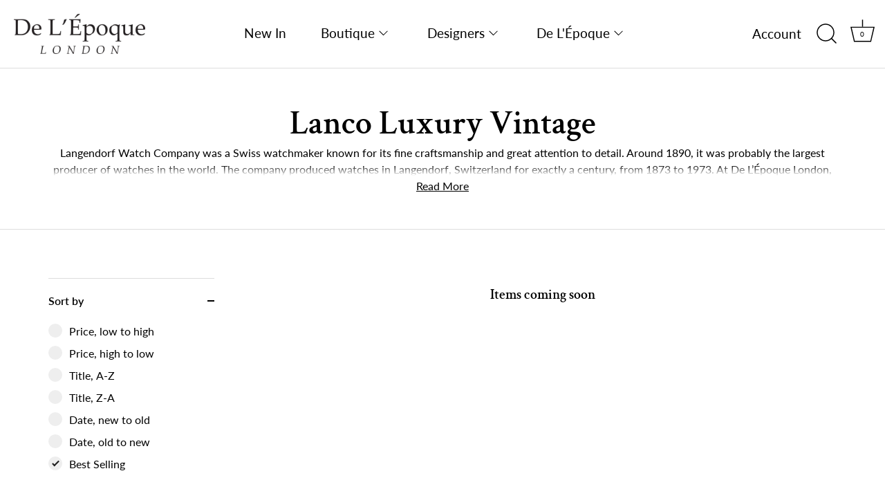

--- FILE ---
content_type: text/html; charset=utf-8
request_url: https://delepoque.com/collections/lanco-preowned-vintage-designer-watches
body_size: 28893
content:
<!doctype html>
<html class="no-js" lang="en">
<head>
<!-- Added by AVADA SEO Suite -->






<meta name="twitter:image" content="">
<link rel="canonical" href="https://delepoque.com/collections/lanco-preowned-vintage-designer-watches">



<!-- Added by AVADA SEO Suite: Collection Structured Data -->
<script type="application/ld+json"></script>
<!-- /Added by AVADA SEO Suite --><!-- Added by AVADA SEO Suite: Breadcrumb Structured Data  -->
<script type="application/ld+json">{
  "@context": "https://schema.org",
  "@type": "BreadcrumbList",
  "itemListElement": [{
    "@type": "ListItem",
    "position": 1,
    "name": "Home",
    "item": "https://delepoque.com"
  }, {
    "@type": "ListItem",
    "position": 2,
    "name": "Lanco Luxury Vintage",
    "item": "https://delepoque.com/collections/lanco-preowned-vintage-designer-watches"
  }]
}
</script>
<!-- Added by AVADA SEO Suite -->


<!-- /Added by AVADA SEO Suite -->

  <!-- Showcase 4.0.9 -->

  <link rel="preload" href="//delepoque.com/cdn/shop/t/6/assets/styles.css?v=11784554317624322311759261945" as="style">

  <meta charset="utf-8" />
<meta name="viewport" content="width=device-width,initial-scale=1.0" />
<meta http-equiv="X-UA-Compatible" content="IE=edge">

<link rel="preconnect" href="https://cdn.shopify.com" crossorigin>
<link rel="preconnect" href="https://fonts.shopify.com" crossorigin>
<link rel="preconnect" href="https://monorail-edge.shopifysvc.com"><link rel="preload" as="font" href="//delepoque.com/cdn/fonts/crimson_text/crimsontext_n6.d11c58b421f9011d0936d781febe4f56f8a319ca.woff2" type="font/woff2" crossorigin>
<link rel="preload" as="font" href="//delepoque.com/cdn/fonts/lato/lato_n4.c3b93d431f0091c8be23185e15c9d1fee1e971c5.woff2" type="font/woff2" crossorigin>
<link rel="preload" as="font" href="//delepoque.com/cdn/fonts/lato/lato_n4.c3b93d431f0091c8be23185e15c9d1fee1e971c5.woff2" type="font/woff2" crossorigin>
<link rel="preload" as="font" href="//delepoque.com/cdn/fonts/poppins/poppins_n6.aa29d4918bc243723d56b59572e18228ed0786f6.woff2" type="font/woff2" crossorigin><link rel="preload" as="font" href="//delepoque.com/cdn/fonts/lato/lato_n7.900f219bc7337bc57a7a2151983f0a4a4d9d5dcf.woff2" type="font/woff2" crossorigin><link rel="preload" as="font" href="//delepoque.com/cdn/fonts/lato/lato_i4.09c847adc47c2fefc3368f2e241a3712168bc4b6.woff2" type="font/woff2" crossorigin><link rel="preload" as="font" href="//delepoque.com/cdn/fonts/lato/lato_i7.16ba75868b37083a879b8dd9f2be44e067dfbf92.woff2" type="font/woff2" crossorigin><link rel="preload" href="//delepoque.com/cdn/shop/t/6/assets/vendor.js?v=26564483382332717901613410800" as="script">
<link rel="preload" href="//delepoque.com/cdn/shop/t/6/assets/theme.js?v=5982052888100850591618846759" as="script"><link rel="canonical" href="https://delepoque.com/collections/lanco-preowned-vintage-designer-watches" /><link rel="shortcut icon" href="//delepoque.com/cdn/shop/files/icon.png?v=1615907075" type="image/png" /><meta name="description" content="At De L’Époque London, we sell vintage designer and period pieces from Lanco that are offered under a resale basis.">
<link rel="preload" as="font" href="//delepoque.com/cdn/fonts/lato/lato_n5.b2fec044fbe05725e71d90882e5f3b21dae2efbd.woff2" type="font/woff2" crossorigin><link rel="preload" as="font" href="//delepoque.com/cdn/fonts/lato/lato_n6.38d0e3b23b74a60f769c51d1df73fac96c580d59.woff2" type="font/woff2" crossorigin><meta name="theme-color" content="#000000">

  

  <!-- Avada Size Chart Script -->
 
 <script src="//delepoque.com/cdn/shop/t/6/assets/size-chart-data.js?v=77698800305552618831616506321" defer="defer"></script>

<script>const AVADA_SC_LAST_UPDATE = 1616505743198</script>





<script>const AVADA_SC = {};
          AVADA_SC.product = null;
          AVADA_SC.template = "collection";
          AVADA_SC.collections = [];
          AVADA_SC.collections.push("261340659863")
          
  </script>
  <!-- /Avada Size Chart Script -->

<title>
    Preowned Lanco Luxury Designer Vintage Watches &ndash; De L&#39;Époque
  </title>

  <meta property="og:site_name" content="De L&#39;Époque">
<meta property="og:url" content="https://delepoque.com/collections/lanco-preowned-vintage-designer-watches">
<meta property="og:title" content="Preowned Lanco Luxury Designer Vintage Watches">
<meta property="og:type" content="product.group">
<meta property="og:description" content="At De L’Époque London, we sell vintage designer and period pieces from Lanco that are offered under a resale basis."><meta property="og:image" content="http://delepoque.com/cdn/shop/files/Social_Sharing_9429d8d9-ccf6-41e0-904f-69c00d86ee9b_1200x1200.png?v=1617271045">
  <meta property="og:image:secure_url" content="https://delepoque.com/cdn/shop/files/Social_Sharing_9429d8d9-ccf6-41e0-904f-69c00d86ee9b_1200x1200.png?v=1617271045">
  <meta property="og:image:width" content="1200">
  <meta property="og:image:height" content="628"><meta name="twitter:card" content="summary_large_image">
<meta name="twitter:title" content="Preowned Lanco Luxury Designer Vintage Watches">
<meta name="twitter:description" content="At De L’Époque London, we sell vintage designer and period pieces from Lanco that are offered under a resale basis.">


  <link href="//delepoque.com/cdn/shop/t/6/assets/styles.css?v=11784554317624322311759261945" rel="stylesheet" type="text/css" media="all" />

  <script>window.performance && window.performance.mark && window.performance.mark('shopify.content_for_header.start');</script><meta name="facebook-domain-verification" content="2s2lqumtt1uwne0fp54w9u7ruau81a">
<meta name="facebook-domain-verification" content="y4kfe8u33kxfmf91studi1901owbkq">
<meta id="shopify-digital-wallet" name="shopify-digital-wallet" content="/51127222423/digital_wallets/dialog">
<meta name="shopify-checkout-api-token" content="b1f417abac8e4cc24025cb5ee31097f0">
<meta id="in-context-paypal-metadata" data-shop-id="51127222423" data-venmo-supported="false" data-environment="production" data-locale="en_US" data-paypal-v4="true" data-currency="GBP">
<link rel="alternate" type="application/atom+xml" title="Feed" href="/collections/lanco-preowned-vintage-designer-watches.atom" />
<link rel="alternate" type="application/json+oembed" href="https://delepoque.com/collections/lanco-preowned-vintage-designer-watches.oembed">
<script async="async" src="/checkouts/internal/preloads.js?locale=en-GB"></script>
<link rel="preconnect" href="https://shop.app" crossorigin="anonymous">
<script async="async" src="https://shop.app/checkouts/internal/preloads.js?locale=en-GB&shop_id=51127222423" crossorigin="anonymous"></script>
<script id="apple-pay-shop-capabilities" type="application/json">{"shopId":51127222423,"countryCode":"GB","currencyCode":"GBP","merchantCapabilities":["supports3DS"],"merchantId":"gid:\/\/shopify\/Shop\/51127222423","merchantName":"De L'Époque","requiredBillingContactFields":["postalAddress","email"],"requiredShippingContactFields":["postalAddress","email"],"shippingType":"shipping","supportedNetworks":["visa","maestro","masterCard","amex","discover","elo"],"total":{"type":"pending","label":"De L'Époque","amount":"1.00"},"shopifyPaymentsEnabled":true,"supportsSubscriptions":true}</script>
<script id="shopify-features" type="application/json">{"accessToken":"b1f417abac8e4cc24025cb5ee31097f0","betas":["rich-media-storefront-analytics"],"domain":"delepoque.com","predictiveSearch":true,"shopId":51127222423,"locale":"en"}</script>
<script>var Shopify = Shopify || {};
Shopify.shop = "delepoque.myshopify.com";
Shopify.locale = "en";
Shopify.currency = {"active":"GBP","rate":"1.0"};
Shopify.country = "GB";
Shopify.theme = {"name":"Click V1.1 - USP Bar","id":118951674007,"schema_name":"Showcase","schema_version":"4.0.9","theme_store_id":null,"role":"main"};
Shopify.theme.handle = "null";
Shopify.theme.style = {"id":null,"handle":null};
Shopify.cdnHost = "delepoque.com/cdn";
Shopify.routes = Shopify.routes || {};
Shopify.routes.root = "/";</script>
<script type="module">!function(o){(o.Shopify=o.Shopify||{}).modules=!0}(window);</script>
<script>!function(o){function n(){var o=[];function n(){o.push(Array.prototype.slice.apply(arguments))}return n.q=o,n}var t=o.Shopify=o.Shopify||{};t.loadFeatures=n(),t.autoloadFeatures=n()}(window);</script>
<script>
  window.ShopifyPay = window.ShopifyPay || {};
  window.ShopifyPay.apiHost = "shop.app\/pay";
  window.ShopifyPay.redirectState = null;
</script>
<script id="shop-js-analytics" type="application/json">{"pageType":"collection"}</script>
<script defer="defer" async type="module" src="//delepoque.com/cdn/shopifycloud/shop-js/modules/v2/client.init-shop-cart-sync_BdyHc3Nr.en.esm.js"></script>
<script defer="defer" async type="module" src="//delepoque.com/cdn/shopifycloud/shop-js/modules/v2/chunk.common_Daul8nwZ.esm.js"></script>
<script type="module">
  await import("//delepoque.com/cdn/shopifycloud/shop-js/modules/v2/client.init-shop-cart-sync_BdyHc3Nr.en.esm.js");
await import("//delepoque.com/cdn/shopifycloud/shop-js/modules/v2/chunk.common_Daul8nwZ.esm.js");

  window.Shopify.SignInWithShop?.initShopCartSync?.({"fedCMEnabled":true,"windoidEnabled":true});

</script>
<script>
  window.Shopify = window.Shopify || {};
  if (!window.Shopify.featureAssets) window.Shopify.featureAssets = {};
  window.Shopify.featureAssets['shop-js'] = {"shop-cart-sync":["modules/v2/client.shop-cart-sync_QYOiDySF.en.esm.js","modules/v2/chunk.common_Daul8nwZ.esm.js"],"init-fed-cm":["modules/v2/client.init-fed-cm_DchLp9rc.en.esm.js","modules/v2/chunk.common_Daul8nwZ.esm.js"],"shop-button":["modules/v2/client.shop-button_OV7bAJc5.en.esm.js","modules/v2/chunk.common_Daul8nwZ.esm.js"],"init-windoid":["modules/v2/client.init-windoid_DwxFKQ8e.en.esm.js","modules/v2/chunk.common_Daul8nwZ.esm.js"],"shop-cash-offers":["modules/v2/client.shop-cash-offers_DWtL6Bq3.en.esm.js","modules/v2/chunk.common_Daul8nwZ.esm.js","modules/v2/chunk.modal_CQq8HTM6.esm.js"],"shop-toast-manager":["modules/v2/client.shop-toast-manager_CX9r1SjA.en.esm.js","modules/v2/chunk.common_Daul8nwZ.esm.js"],"init-shop-email-lookup-coordinator":["modules/v2/client.init-shop-email-lookup-coordinator_UhKnw74l.en.esm.js","modules/v2/chunk.common_Daul8nwZ.esm.js"],"pay-button":["modules/v2/client.pay-button_DzxNnLDY.en.esm.js","modules/v2/chunk.common_Daul8nwZ.esm.js"],"avatar":["modules/v2/client.avatar_BTnouDA3.en.esm.js"],"init-shop-cart-sync":["modules/v2/client.init-shop-cart-sync_BdyHc3Nr.en.esm.js","modules/v2/chunk.common_Daul8nwZ.esm.js"],"shop-login-button":["modules/v2/client.shop-login-button_D8B466_1.en.esm.js","modules/v2/chunk.common_Daul8nwZ.esm.js","modules/v2/chunk.modal_CQq8HTM6.esm.js"],"init-customer-accounts-sign-up":["modules/v2/client.init-customer-accounts-sign-up_C8fpPm4i.en.esm.js","modules/v2/client.shop-login-button_D8B466_1.en.esm.js","modules/v2/chunk.common_Daul8nwZ.esm.js","modules/v2/chunk.modal_CQq8HTM6.esm.js"],"init-shop-for-new-customer-accounts":["modules/v2/client.init-shop-for-new-customer-accounts_CVTO0Ztu.en.esm.js","modules/v2/client.shop-login-button_D8B466_1.en.esm.js","modules/v2/chunk.common_Daul8nwZ.esm.js","modules/v2/chunk.modal_CQq8HTM6.esm.js"],"init-customer-accounts":["modules/v2/client.init-customer-accounts_dRgKMfrE.en.esm.js","modules/v2/client.shop-login-button_D8B466_1.en.esm.js","modules/v2/chunk.common_Daul8nwZ.esm.js","modules/v2/chunk.modal_CQq8HTM6.esm.js"],"shop-follow-button":["modules/v2/client.shop-follow-button_CkZpjEct.en.esm.js","modules/v2/chunk.common_Daul8nwZ.esm.js","modules/v2/chunk.modal_CQq8HTM6.esm.js"],"lead-capture":["modules/v2/client.lead-capture_BntHBhfp.en.esm.js","modules/v2/chunk.common_Daul8nwZ.esm.js","modules/v2/chunk.modal_CQq8HTM6.esm.js"],"checkout-modal":["modules/v2/client.checkout-modal_CfxcYbTm.en.esm.js","modules/v2/chunk.common_Daul8nwZ.esm.js","modules/v2/chunk.modal_CQq8HTM6.esm.js"],"shop-login":["modules/v2/client.shop-login_Da4GZ2H6.en.esm.js","modules/v2/chunk.common_Daul8nwZ.esm.js","modules/v2/chunk.modal_CQq8HTM6.esm.js"],"payment-terms":["modules/v2/client.payment-terms_MV4M3zvL.en.esm.js","modules/v2/chunk.common_Daul8nwZ.esm.js","modules/v2/chunk.modal_CQq8HTM6.esm.js"]};
</script>
<script>(function() {
  var isLoaded = false;
  function asyncLoad() {
    if (isLoaded) return;
    isLoaded = true;
    var urls = ["https:\/\/chimpstatic.com\/mcjs-connected\/js\/users\/9eb7672692631d4ba3f1aeee7\/8c481d6b27d9c1c2d093c1d96.js?shop=delepoque.myshopify.com","https:\/\/cookie-bar.conversionbear.com\/script?app=cookie_consent\u0026shop=delepoque.myshopify.com","https:\/\/instafeed.nfcube.com\/cdn\/78541180e0371ca52d595e51368206e0.js?shop=delepoque.myshopify.com"];
    for (var i = 0; i < urls.length; i++) {
      var s = document.createElement('script');
      s.type = 'text/javascript';
      s.async = true;
      s.src = urls[i];
      var x = document.getElementsByTagName('script')[0];
      x.parentNode.insertBefore(s, x);
    }
  };
  if(window.attachEvent) {
    window.attachEvent('onload', asyncLoad);
  } else {
    window.addEventListener('load', asyncLoad, false);
  }
})();</script>
<script id="__st">var __st={"a":51127222423,"offset":0,"reqid":"3b5385b6-e7dc-4a99-87b5-f64deaa3a7e4-1768999393","pageurl":"delepoque.com\/collections\/lanco-preowned-vintage-designer-watches","u":"b728f0362b63","p":"collection","rtyp":"collection","rid":261340659863};</script>
<script>window.ShopifyPaypalV4VisibilityTracking = true;</script>
<script id="captcha-bootstrap">!function(){'use strict';const t='contact',e='account',n='new_comment',o=[[t,t],['blogs',n],['comments',n],[t,'customer']],c=[[e,'customer_login'],[e,'guest_login'],[e,'recover_customer_password'],[e,'create_customer']],r=t=>t.map((([t,e])=>`form[action*='/${t}']:not([data-nocaptcha='true']) input[name='form_type'][value='${e}']`)).join(','),a=t=>()=>t?[...document.querySelectorAll(t)].map((t=>t.form)):[];function s(){const t=[...o],e=r(t);return a(e)}const i='password',u='form_key',d=['recaptcha-v3-token','g-recaptcha-response','h-captcha-response',i],f=()=>{try{return window.sessionStorage}catch{return}},m='__shopify_v',_=t=>t.elements[u];function p(t,e,n=!1){try{const o=window.sessionStorage,c=JSON.parse(o.getItem(e)),{data:r}=function(t){const{data:e,action:n}=t;return t[m]||n?{data:e,action:n}:{data:t,action:n}}(c);for(const[e,n]of Object.entries(r))t.elements[e]&&(t.elements[e].value=n);n&&o.removeItem(e)}catch(o){console.error('form repopulation failed',{error:o})}}const l='form_type',E='cptcha';function T(t){t.dataset[E]=!0}const w=window,h=w.document,L='Shopify',v='ce_forms',y='captcha';let A=!1;((t,e)=>{const n=(g='f06e6c50-85a8-45c8-87d0-21a2b65856fe',I='https://cdn.shopify.com/shopifycloud/storefront-forms-hcaptcha/ce_storefront_forms_captcha_hcaptcha.v1.5.2.iife.js',D={infoText:'Protected by hCaptcha',privacyText:'Privacy',termsText:'Terms'},(t,e,n)=>{const o=w[L][v],c=o.bindForm;if(c)return c(t,g,e,D).then(n);var r;o.q.push([[t,g,e,D],n]),r=I,A||(h.body.append(Object.assign(h.createElement('script'),{id:'captcha-provider',async:!0,src:r})),A=!0)});var g,I,D;w[L]=w[L]||{},w[L][v]=w[L][v]||{},w[L][v].q=[],w[L][y]=w[L][y]||{},w[L][y].protect=function(t,e){n(t,void 0,e),T(t)},Object.freeze(w[L][y]),function(t,e,n,w,h,L){const[v,y,A,g]=function(t,e,n){const i=e?o:[],u=t?c:[],d=[...i,...u],f=r(d),m=r(i),_=r(d.filter((([t,e])=>n.includes(e))));return[a(f),a(m),a(_),s()]}(w,h,L),I=t=>{const e=t.target;return e instanceof HTMLFormElement?e:e&&e.form},D=t=>v().includes(t);t.addEventListener('submit',(t=>{const e=I(t);if(!e)return;const n=D(e)&&!e.dataset.hcaptchaBound&&!e.dataset.recaptchaBound,o=_(e),c=g().includes(e)&&(!o||!o.value);(n||c)&&t.preventDefault(),c&&!n&&(function(t){try{if(!f())return;!function(t){const e=f();if(!e)return;const n=_(t);if(!n)return;const o=n.value;o&&e.removeItem(o)}(t);const e=Array.from(Array(32),(()=>Math.random().toString(36)[2])).join('');!function(t,e){_(t)||t.append(Object.assign(document.createElement('input'),{type:'hidden',name:u})),t.elements[u].value=e}(t,e),function(t,e){const n=f();if(!n)return;const o=[...t.querySelectorAll(`input[type='${i}']`)].map((({name:t})=>t)),c=[...d,...o],r={};for(const[a,s]of new FormData(t).entries())c.includes(a)||(r[a]=s);n.setItem(e,JSON.stringify({[m]:1,action:t.action,data:r}))}(t,e)}catch(e){console.error('failed to persist form',e)}}(e),e.submit())}));const S=(t,e)=>{t&&!t.dataset[E]&&(n(t,e.some((e=>e===t))),T(t))};for(const o of['focusin','change'])t.addEventListener(o,(t=>{const e=I(t);D(e)&&S(e,y())}));const B=e.get('form_key'),M=e.get(l),P=B&&M;t.addEventListener('DOMContentLoaded',(()=>{const t=y();if(P)for(const e of t)e.elements[l].value===M&&p(e,B);[...new Set([...A(),...v().filter((t=>'true'===t.dataset.shopifyCaptcha))])].forEach((e=>S(e,t)))}))}(h,new URLSearchParams(w.location.search),n,t,e,['guest_login'])})(!0,!0)}();</script>
<script integrity="sha256-4kQ18oKyAcykRKYeNunJcIwy7WH5gtpwJnB7kiuLZ1E=" data-source-attribution="shopify.loadfeatures" defer="defer" src="//delepoque.com/cdn/shopifycloud/storefront/assets/storefront/load_feature-a0a9edcb.js" crossorigin="anonymous"></script>
<script crossorigin="anonymous" defer="defer" src="//delepoque.com/cdn/shopifycloud/storefront/assets/shopify_pay/storefront-65b4c6d7.js?v=20250812"></script>
<script data-source-attribution="shopify.dynamic_checkout.dynamic.init">var Shopify=Shopify||{};Shopify.PaymentButton=Shopify.PaymentButton||{isStorefrontPortableWallets:!0,init:function(){window.Shopify.PaymentButton.init=function(){};var t=document.createElement("script");t.src="https://delepoque.com/cdn/shopifycloud/portable-wallets/latest/portable-wallets.en.js",t.type="module",document.head.appendChild(t)}};
</script>
<script data-source-attribution="shopify.dynamic_checkout.buyer_consent">
  function portableWalletsHideBuyerConsent(e){var t=document.getElementById("shopify-buyer-consent"),n=document.getElementById("shopify-subscription-policy-button");t&&n&&(t.classList.add("hidden"),t.setAttribute("aria-hidden","true"),n.removeEventListener("click",e))}function portableWalletsShowBuyerConsent(e){var t=document.getElementById("shopify-buyer-consent"),n=document.getElementById("shopify-subscription-policy-button");t&&n&&(t.classList.remove("hidden"),t.removeAttribute("aria-hidden"),n.addEventListener("click",e))}window.Shopify?.PaymentButton&&(window.Shopify.PaymentButton.hideBuyerConsent=portableWalletsHideBuyerConsent,window.Shopify.PaymentButton.showBuyerConsent=portableWalletsShowBuyerConsent);
</script>
<script data-source-attribution="shopify.dynamic_checkout.cart.bootstrap">document.addEventListener("DOMContentLoaded",(function(){function t(){return document.querySelector("shopify-accelerated-checkout-cart, shopify-accelerated-checkout")}if(t())Shopify.PaymentButton.init();else{new MutationObserver((function(e,n){t()&&(Shopify.PaymentButton.init(),n.disconnect())})).observe(document.body,{childList:!0,subtree:!0})}}));
</script>
<link id="shopify-accelerated-checkout-styles" rel="stylesheet" media="screen" href="https://delepoque.com/cdn/shopifycloud/portable-wallets/latest/accelerated-checkout-backwards-compat.css" crossorigin="anonymous">
<style id="shopify-accelerated-checkout-cart">
        #shopify-buyer-consent {
  margin-top: 1em;
  display: inline-block;
  width: 100%;
}

#shopify-buyer-consent.hidden {
  display: none;
}

#shopify-subscription-policy-button {
  background: none;
  border: none;
  padding: 0;
  text-decoration: underline;
  font-size: inherit;
  cursor: pointer;
}

#shopify-subscription-policy-button::before {
  box-shadow: none;
}

      </style>

<script>window.performance && window.performance.mark && window.performance.mark('shopify.content_for_header.end');</script>

  <script>
    document.documentElement.className = document.documentElement.className.replace('no-js', '');
    window.theme = window.theme || {};
    theme.money_format = "£{{amount}}";
    theme.money_container = '.theme-money';
    theme.strings = {
      previous: "Previous",
      next: "Next",
      close: "Close",
      addressError: "Error looking up that address",
      addressNoResults: "No results for that address",
      addressQueryLimit: "You have exceeded the Google API usage limit. Consider upgrading to a \u003ca href=\"https:\/\/developers.google.com\/maps\/premium\/usage-limits\"\u003ePremium Plan\u003c\/a\u003e.",
      authError: "There was a problem authenticating your Google Maps API Key.",
      back: "Back",
      cartConfirmation: "You must agree to the terms and conditions before continuing.",
      loadMore: "Load more",
      infiniteScrollNoMore: "No more results",
      priceNonExistent: "Unavailable",
      buttonDefault: "Add to Basket",
      buttonNoStock: "Out of stock",
      buttonNoVariant: "Unavailable",
      variantNoStock: "Sold out",
      unitPriceSeparator: " \/ ",
      colorBoxPrevious: "Previous",
      colorBoxNext: "Next",
      colorBoxClose: "Close",
      navigateHome: "Home",
      productAddingToCart: "Adding",
      productAddedToCart: "Added to basket",
      popupWasAdded: "was added to your basket",
      popupCheckout: "Checkout",
      popupContinueShopping: "Continue shopping",
      onlyXLeft: "[[ quantity ]] in stock",
      priceSoldOut: "Sold Out",
      loading: "Loading...",
      viewCart: "View basket",
      page: "Page {{ page }}",
      imageSlider: "Image slider"
    };
    theme.routes = {
      search_url: '/search',
      cart_url: '/cart',
      cart_add_url: '/cart/add',
      checkout: '/checkout'
    };
    theme.settings = {
      productImageParallax: false,
      animationEnabledDesktop: true,
      animationEnabledMobile: false
    };

    theme.checkViewportFillers = function(){
      var toggleState = false;
      var elPageContent = document.getElementById('page-content');
      if(elPageContent) {
        var elOverlapSection = elPageContent.querySelector('.header-overlap-section');
        if (elOverlapSection) {
          var padding = parseInt(getComputedStyle(elPageContent).getPropertyValue('padding-top'));
          toggleState = ((Math.round(elOverlapSection.offsetTop) - padding) === 0);
        }
      }
      if(toggleState) {
        document.getElementsByTagName('body')[0].classList.add('header-section-overlap');
      } else {
        document.getElementsByTagName('body')[0].classList.remove('header-section-overlap');
      }
    };

    theme.assessAltLogo = function(){
      var elsOverlappers = document.querySelectorAll('.needs-alt-logo');
      var useAltLogo = false;
      if(elsOverlappers.length) {
        var elSiteControlInner = document.querySelector('#site-control .site-control__inner');
        var headerMid = elSiteControlInner.offsetTop + elSiteControlInner.offsetParent.offsetTop + elSiteControlInner.offsetHeight / 2;
        Array.prototype.forEach.call(elsOverlappers, function(el, i){
          var thisTop = el.getBoundingClientRect().top + document.body.scrollTop;
          var thisBottom = thisTop + el.offsetHeight;
          if(headerMid > thisTop && headerMid < thisBottom) {
            useAltLogo = true;
            return false;
          }
        });
      }
      if(useAltLogo) {
        document.getElementsByTagName('body')[0].classList.add('use-alt-logo');
      } else {
        document.getElementsByTagName('body')[0].classList.remove('use-alt-logo');
      }
    };
  </script>

<link rel="dns-prefetch" href="https://cdn.secomapp.com/">
<link rel="dns-prefetch" href="https://ajax.googleapis.com/">
<link rel="dns-prefetch" href="https://cdnjs.cloudflare.com/">
<link rel="preload" as="stylesheet" href="//delepoque.com/cdn/shop/t/6/assets/sca-pp.css?v=178374312540912810101629562659">

<link rel="stylesheet" href="//delepoque.com/cdn/shop/t/6/assets/sca-pp.css?v=178374312540912810101629562659">
 <script>
  
  SCAPPShop = {};
    
  </script> 
<link href="https://monorail-edge.shopifysvc.com" rel="dns-prefetch">
<script>(function(){if ("sendBeacon" in navigator && "performance" in window) {try {var session_token_from_headers = performance.getEntriesByType('navigation')[0].serverTiming.find(x => x.name == '_s').description;} catch {var session_token_from_headers = undefined;}var session_cookie_matches = document.cookie.match(/_shopify_s=([^;]*)/);var session_token_from_cookie = session_cookie_matches && session_cookie_matches.length === 2 ? session_cookie_matches[1] : "";var session_token = session_token_from_headers || session_token_from_cookie || "";function handle_abandonment_event(e) {var entries = performance.getEntries().filter(function(entry) {return /monorail-edge.shopifysvc.com/.test(entry.name);});if (!window.abandonment_tracked && entries.length === 0) {window.abandonment_tracked = true;var currentMs = Date.now();var navigation_start = performance.timing.navigationStart;var payload = {shop_id: 51127222423,url: window.location.href,navigation_start,duration: currentMs - navigation_start,session_token,page_type: "collection"};window.navigator.sendBeacon("https://monorail-edge.shopifysvc.com/v1/produce", JSON.stringify({schema_id: "online_store_buyer_site_abandonment/1.1",payload: payload,metadata: {event_created_at_ms: currentMs,event_sent_at_ms: currentMs}}));}}window.addEventListener('pagehide', handle_abandonment_event);}}());</script>
<script id="web-pixels-manager-setup">(function e(e,d,r,n,o){if(void 0===o&&(o={}),!Boolean(null===(a=null===(i=window.Shopify)||void 0===i?void 0:i.analytics)||void 0===a?void 0:a.replayQueue)){var i,a;window.Shopify=window.Shopify||{};var t=window.Shopify;t.analytics=t.analytics||{};var s=t.analytics;s.replayQueue=[],s.publish=function(e,d,r){return s.replayQueue.push([e,d,r]),!0};try{self.performance.mark("wpm:start")}catch(e){}var l=function(){var e={modern:/Edge?\/(1{2}[4-9]|1[2-9]\d|[2-9]\d{2}|\d{4,})\.\d+(\.\d+|)|Firefox\/(1{2}[4-9]|1[2-9]\d|[2-9]\d{2}|\d{4,})\.\d+(\.\d+|)|Chrom(ium|e)\/(9{2}|\d{3,})\.\d+(\.\d+|)|(Maci|X1{2}).+ Version\/(15\.\d+|(1[6-9]|[2-9]\d|\d{3,})\.\d+)([,.]\d+|)( \(\w+\)|)( Mobile\/\w+|) Safari\/|Chrome.+OPR\/(9{2}|\d{3,})\.\d+\.\d+|(CPU[ +]OS|iPhone[ +]OS|CPU[ +]iPhone|CPU IPhone OS|CPU iPad OS)[ +]+(15[._]\d+|(1[6-9]|[2-9]\d|\d{3,})[._]\d+)([._]\d+|)|Android:?[ /-](13[3-9]|1[4-9]\d|[2-9]\d{2}|\d{4,})(\.\d+|)(\.\d+|)|Android.+Firefox\/(13[5-9]|1[4-9]\d|[2-9]\d{2}|\d{4,})\.\d+(\.\d+|)|Android.+Chrom(ium|e)\/(13[3-9]|1[4-9]\d|[2-9]\d{2}|\d{4,})\.\d+(\.\d+|)|SamsungBrowser\/([2-9]\d|\d{3,})\.\d+/,legacy:/Edge?\/(1[6-9]|[2-9]\d|\d{3,})\.\d+(\.\d+|)|Firefox\/(5[4-9]|[6-9]\d|\d{3,})\.\d+(\.\d+|)|Chrom(ium|e)\/(5[1-9]|[6-9]\d|\d{3,})\.\d+(\.\d+|)([\d.]+$|.*Safari\/(?![\d.]+ Edge\/[\d.]+$))|(Maci|X1{2}).+ Version\/(10\.\d+|(1[1-9]|[2-9]\d|\d{3,})\.\d+)([,.]\d+|)( \(\w+\)|)( Mobile\/\w+|) Safari\/|Chrome.+OPR\/(3[89]|[4-9]\d|\d{3,})\.\d+\.\d+|(CPU[ +]OS|iPhone[ +]OS|CPU[ +]iPhone|CPU IPhone OS|CPU iPad OS)[ +]+(10[._]\d+|(1[1-9]|[2-9]\d|\d{3,})[._]\d+)([._]\d+|)|Android:?[ /-](13[3-9]|1[4-9]\d|[2-9]\d{2}|\d{4,})(\.\d+|)(\.\d+|)|Mobile Safari.+OPR\/([89]\d|\d{3,})\.\d+\.\d+|Android.+Firefox\/(13[5-9]|1[4-9]\d|[2-9]\d{2}|\d{4,})\.\d+(\.\d+|)|Android.+Chrom(ium|e)\/(13[3-9]|1[4-9]\d|[2-9]\d{2}|\d{4,})\.\d+(\.\d+|)|Android.+(UC? ?Browser|UCWEB|U3)[ /]?(15\.([5-9]|\d{2,})|(1[6-9]|[2-9]\d|\d{3,})\.\d+)\.\d+|SamsungBrowser\/(5\.\d+|([6-9]|\d{2,})\.\d+)|Android.+MQ{2}Browser\/(14(\.(9|\d{2,})|)|(1[5-9]|[2-9]\d|\d{3,})(\.\d+|))(\.\d+|)|K[Aa][Ii]OS\/(3\.\d+|([4-9]|\d{2,})\.\d+)(\.\d+|)/},d=e.modern,r=e.legacy,n=navigator.userAgent;return n.match(d)?"modern":n.match(r)?"legacy":"unknown"}(),u="modern"===l?"modern":"legacy",c=(null!=n?n:{modern:"",legacy:""})[u],f=function(e){return[e.baseUrl,"/wpm","/b",e.hashVersion,"modern"===e.buildTarget?"m":"l",".js"].join("")}({baseUrl:d,hashVersion:r,buildTarget:u}),m=function(e){var d=e.version,r=e.bundleTarget,n=e.surface,o=e.pageUrl,i=e.monorailEndpoint;return{emit:function(e){var a=e.status,t=e.errorMsg,s=(new Date).getTime(),l=JSON.stringify({metadata:{event_sent_at_ms:s},events:[{schema_id:"web_pixels_manager_load/3.1",payload:{version:d,bundle_target:r,page_url:o,status:a,surface:n,error_msg:t},metadata:{event_created_at_ms:s}}]});if(!i)return console&&console.warn&&console.warn("[Web Pixels Manager] No Monorail endpoint provided, skipping logging."),!1;try{return self.navigator.sendBeacon.bind(self.navigator)(i,l)}catch(e){}var u=new XMLHttpRequest;try{return u.open("POST",i,!0),u.setRequestHeader("Content-Type","text/plain"),u.send(l),!0}catch(e){return console&&console.warn&&console.warn("[Web Pixels Manager] Got an unhandled error while logging to Monorail."),!1}}}}({version:r,bundleTarget:l,surface:e.surface,pageUrl:self.location.href,monorailEndpoint:e.monorailEndpoint});try{o.browserTarget=l,function(e){var d=e.src,r=e.async,n=void 0===r||r,o=e.onload,i=e.onerror,a=e.sri,t=e.scriptDataAttributes,s=void 0===t?{}:t,l=document.createElement("script"),u=document.querySelector("head"),c=document.querySelector("body");if(l.async=n,l.src=d,a&&(l.integrity=a,l.crossOrigin="anonymous"),s)for(var f in s)if(Object.prototype.hasOwnProperty.call(s,f))try{l.dataset[f]=s[f]}catch(e){}if(o&&l.addEventListener("load",o),i&&l.addEventListener("error",i),u)u.appendChild(l);else{if(!c)throw new Error("Did not find a head or body element to append the script");c.appendChild(l)}}({src:f,async:!0,onload:function(){if(!function(){var e,d;return Boolean(null===(d=null===(e=window.Shopify)||void 0===e?void 0:e.analytics)||void 0===d?void 0:d.initialized)}()){var d=window.webPixelsManager.init(e)||void 0;if(d){var r=window.Shopify.analytics;r.replayQueue.forEach((function(e){var r=e[0],n=e[1],o=e[2];d.publishCustomEvent(r,n,o)})),r.replayQueue=[],r.publish=d.publishCustomEvent,r.visitor=d.visitor,r.initialized=!0}}},onerror:function(){return m.emit({status:"failed",errorMsg:"".concat(f," has failed to load")})},sri:function(e){var d=/^sha384-[A-Za-z0-9+/=]+$/;return"string"==typeof e&&d.test(e)}(c)?c:"",scriptDataAttributes:o}),m.emit({status:"loading"})}catch(e){m.emit({status:"failed",errorMsg:(null==e?void 0:e.message)||"Unknown error"})}}})({shopId: 51127222423,storefrontBaseUrl: "https://delepoque.com",extensionsBaseUrl: "https://extensions.shopifycdn.com/cdn/shopifycloud/web-pixels-manager",monorailEndpoint: "https://monorail-edge.shopifysvc.com/unstable/produce_batch",surface: "storefront-renderer",enabledBetaFlags: ["2dca8a86"],webPixelsConfigList: [{"id":"603914391","configuration":"{\"config\":\"{\\\"pixel_id\\\":\\\"G-LY2QPDVQQZ\\\",\\\"target_country\\\":\\\"GB\\\",\\\"gtag_events\\\":[{\\\"type\\\":\\\"begin_checkout\\\",\\\"action_label\\\":\\\"G-LY2QPDVQQZ\\\"},{\\\"type\\\":\\\"search\\\",\\\"action_label\\\":\\\"G-LY2QPDVQQZ\\\"},{\\\"type\\\":\\\"view_item\\\",\\\"action_label\\\":[\\\"G-LY2QPDVQQZ\\\",\\\"MC-FBNJVGKPEC\\\"]},{\\\"type\\\":\\\"purchase\\\",\\\"action_label\\\":[\\\"G-LY2QPDVQQZ\\\",\\\"MC-FBNJVGKPEC\\\"]},{\\\"type\\\":\\\"page_view\\\",\\\"action_label\\\":[\\\"G-LY2QPDVQQZ\\\",\\\"MC-FBNJVGKPEC\\\"]},{\\\"type\\\":\\\"add_payment_info\\\",\\\"action_label\\\":\\\"G-LY2QPDVQQZ\\\"},{\\\"type\\\":\\\"add_to_cart\\\",\\\"action_label\\\":\\\"G-LY2QPDVQQZ\\\"}],\\\"enable_monitoring_mode\\\":false}\"}","eventPayloadVersion":"v1","runtimeContext":"OPEN","scriptVersion":"b2a88bafab3e21179ed38636efcd8a93","type":"APP","apiClientId":1780363,"privacyPurposes":[],"dataSharingAdjustments":{"protectedCustomerApprovalScopes":["read_customer_address","read_customer_email","read_customer_name","read_customer_personal_data","read_customer_phone"]}},{"id":"167215255","configuration":"{\"pixel_id\":\"649405206400156\",\"pixel_type\":\"facebook_pixel\",\"metaapp_system_user_token\":\"-\"}","eventPayloadVersion":"v1","runtimeContext":"OPEN","scriptVersion":"ca16bc87fe92b6042fbaa3acc2fbdaa6","type":"APP","apiClientId":2329312,"privacyPurposes":["ANALYTICS","MARKETING","SALE_OF_DATA"],"dataSharingAdjustments":{"protectedCustomerApprovalScopes":["read_customer_address","read_customer_email","read_customer_name","read_customer_personal_data","read_customer_phone"]}},{"id":"shopify-app-pixel","configuration":"{}","eventPayloadVersion":"v1","runtimeContext":"STRICT","scriptVersion":"0450","apiClientId":"shopify-pixel","type":"APP","privacyPurposes":["ANALYTICS","MARKETING"]},{"id":"shopify-custom-pixel","eventPayloadVersion":"v1","runtimeContext":"LAX","scriptVersion":"0450","apiClientId":"shopify-pixel","type":"CUSTOM","privacyPurposes":["ANALYTICS","MARKETING"]}],isMerchantRequest: false,initData: {"shop":{"name":"De L'Époque","paymentSettings":{"currencyCode":"GBP"},"myshopifyDomain":"delepoque.myshopify.com","countryCode":"GB","storefrontUrl":"https:\/\/delepoque.com"},"customer":null,"cart":null,"checkout":null,"productVariants":[],"purchasingCompany":null},},"https://delepoque.com/cdn","fcfee988w5aeb613cpc8e4bc33m6693e112",{"modern":"","legacy":""},{"shopId":"51127222423","storefrontBaseUrl":"https:\/\/delepoque.com","extensionBaseUrl":"https:\/\/extensions.shopifycdn.com\/cdn\/shopifycloud\/web-pixels-manager","surface":"storefront-renderer","enabledBetaFlags":"[\"2dca8a86\"]","isMerchantRequest":"false","hashVersion":"fcfee988w5aeb613cpc8e4bc33m6693e112","publish":"custom","events":"[[\"page_viewed\",{}],[\"collection_viewed\",{\"collection\":{\"id\":\"261340659863\",\"title\":\"Lanco Luxury Vintage\",\"productVariants\":[]}}]]"});</script><script>
  window.ShopifyAnalytics = window.ShopifyAnalytics || {};
  window.ShopifyAnalytics.meta = window.ShopifyAnalytics.meta || {};
  window.ShopifyAnalytics.meta.currency = 'GBP';
  var meta = {"products":[],"page":{"pageType":"collection","resourceType":"collection","resourceId":261340659863,"requestId":"3b5385b6-e7dc-4a99-87b5-f64deaa3a7e4-1768999393"}};
  for (var attr in meta) {
    window.ShopifyAnalytics.meta[attr] = meta[attr];
  }
</script>
<script class="analytics">
  (function () {
    var customDocumentWrite = function(content) {
      var jquery = null;

      if (window.jQuery) {
        jquery = window.jQuery;
      } else if (window.Checkout && window.Checkout.$) {
        jquery = window.Checkout.$;
      }

      if (jquery) {
        jquery('body').append(content);
      }
    };

    var hasLoggedConversion = function(token) {
      if (token) {
        return document.cookie.indexOf('loggedConversion=' + token) !== -1;
      }
      return false;
    }

    var setCookieIfConversion = function(token) {
      if (token) {
        var twoMonthsFromNow = new Date(Date.now());
        twoMonthsFromNow.setMonth(twoMonthsFromNow.getMonth() + 2);

        document.cookie = 'loggedConversion=' + token + '; expires=' + twoMonthsFromNow;
      }
    }

    var trekkie = window.ShopifyAnalytics.lib = window.trekkie = window.trekkie || [];
    if (trekkie.integrations) {
      return;
    }
    trekkie.methods = [
      'identify',
      'page',
      'ready',
      'track',
      'trackForm',
      'trackLink'
    ];
    trekkie.factory = function(method) {
      return function() {
        var args = Array.prototype.slice.call(arguments);
        args.unshift(method);
        trekkie.push(args);
        return trekkie;
      };
    };
    for (var i = 0; i < trekkie.methods.length; i++) {
      var key = trekkie.methods[i];
      trekkie[key] = trekkie.factory(key);
    }
    trekkie.load = function(config) {
      trekkie.config = config || {};
      trekkie.config.initialDocumentCookie = document.cookie;
      var first = document.getElementsByTagName('script')[0];
      var script = document.createElement('script');
      script.type = 'text/javascript';
      script.onerror = function(e) {
        var scriptFallback = document.createElement('script');
        scriptFallback.type = 'text/javascript';
        scriptFallback.onerror = function(error) {
                var Monorail = {
      produce: function produce(monorailDomain, schemaId, payload) {
        var currentMs = new Date().getTime();
        var event = {
          schema_id: schemaId,
          payload: payload,
          metadata: {
            event_created_at_ms: currentMs,
            event_sent_at_ms: currentMs
          }
        };
        return Monorail.sendRequest("https://" + monorailDomain + "/v1/produce", JSON.stringify(event));
      },
      sendRequest: function sendRequest(endpointUrl, payload) {
        // Try the sendBeacon API
        if (window && window.navigator && typeof window.navigator.sendBeacon === 'function' && typeof window.Blob === 'function' && !Monorail.isIos12()) {
          var blobData = new window.Blob([payload], {
            type: 'text/plain'
          });

          if (window.navigator.sendBeacon(endpointUrl, blobData)) {
            return true;
          } // sendBeacon was not successful

        } // XHR beacon

        var xhr = new XMLHttpRequest();

        try {
          xhr.open('POST', endpointUrl);
          xhr.setRequestHeader('Content-Type', 'text/plain');
          xhr.send(payload);
        } catch (e) {
          console.log(e);
        }

        return false;
      },
      isIos12: function isIos12() {
        return window.navigator.userAgent.lastIndexOf('iPhone; CPU iPhone OS 12_') !== -1 || window.navigator.userAgent.lastIndexOf('iPad; CPU OS 12_') !== -1;
      }
    };
    Monorail.produce('monorail-edge.shopifysvc.com',
      'trekkie_storefront_load_errors/1.1',
      {shop_id: 51127222423,
      theme_id: 118951674007,
      app_name: "storefront",
      context_url: window.location.href,
      source_url: "//delepoque.com/cdn/s/trekkie.storefront.cd680fe47e6c39ca5d5df5f0a32d569bc48c0f27.min.js"});

        };
        scriptFallback.async = true;
        scriptFallback.src = '//delepoque.com/cdn/s/trekkie.storefront.cd680fe47e6c39ca5d5df5f0a32d569bc48c0f27.min.js';
        first.parentNode.insertBefore(scriptFallback, first);
      };
      script.async = true;
      script.src = '//delepoque.com/cdn/s/trekkie.storefront.cd680fe47e6c39ca5d5df5f0a32d569bc48c0f27.min.js';
      first.parentNode.insertBefore(script, first);
    };
    trekkie.load(
      {"Trekkie":{"appName":"storefront","development":false,"defaultAttributes":{"shopId":51127222423,"isMerchantRequest":null,"themeId":118951674007,"themeCityHash":"8885204443069484278","contentLanguage":"en","currency":"GBP","eventMetadataId":"4a9e3386-73e8-4543-9574-21074bb3720d"},"isServerSideCookieWritingEnabled":true,"monorailRegion":"shop_domain","enabledBetaFlags":["65f19447"]},"Session Attribution":{},"S2S":{"facebookCapiEnabled":true,"source":"trekkie-storefront-renderer","apiClientId":580111}}
    );

    var loaded = false;
    trekkie.ready(function() {
      if (loaded) return;
      loaded = true;

      window.ShopifyAnalytics.lib = window.trekkie;

      var originalDocumentWrite = document.write;
      document.write = customDocumentWrite;
      try { window.ShopifyAnalytics.merchantGoogleAnalytics.call(this); } catch(error) {};
      document.write = originalDocumentWrite;

      window.ShopifyAnalytics.lib.page(null,{"pageType":"collection","resourceType":"collection","resourceId":261340659863,"requestId":"3b5385b6-e7dc-4a99-87b5-f64deaa3a7e4-1768999393","shopifyEmitted":true});

      var match = window.location.pathname.match(/checkouts\/(.+)\/(thank_you|post_purchase)/)
      var token = match? match[1]: undefined;
      if (!hasLoggedConversion(token)) {
        setCookieIfConversion(token);
        window.ShopifyAnalytics.lib.track("Viewed Product Category",{"currency":"GBP","category":"Collection: lanco-preowned-vintage-designer-watches","collectionName":"lanco-preowned-vintage-designer-watches","collectionId":261340659863,"nonInteraction":true},undefined,undefined,{"shopifyEmitted":true});
      }
    });


        var eventsListenerScript = document.createElement('script');
        eventsListenerScript.async = true;
        eventsListenerScript.src = "//delepoque.com/cdn/shopifycloud/storefront/assets/shop_events_listener-3da45d37.js";
        document.getElementsByTagName('head')[0].appendChild(eventsListenerScript);

})();</script>
  <script>
  if (!window.ga || (window.ga && typeof window.ga !== 'function')) {
    window.ga = function ga() {
      (window.ga.q = window.ga.q || []).push(arguments);
      if (window.Shopify && window.Shopify.analytics && typeof window.Shopify.analytics.publish === 'function') {
        window.Shopify.analytics.publish("ga_stub_called", {}, {sendTo: "google_osp_migration"});
      }
      console.error("Shopify's Google Analytics stub called with:", Array.from(arguments), "\nSee https://help.shopify.com/manual/promoting-marketing/pixels/pixel-migration#google for more information.");
    };
    if (window.Shopify && window.Shopify.analytics && typeof window.Shopify.analytics.publish === 'function') {
      window.Shopify.analytics.publish("ga_stub_initialized", {}, {sendTo: "google_osp_migration"});
    }
  }
</script>
<script
  defer
  src="https://delepoque.com/cdn/shopifycloud/perf-kit/shopify-perf-kit-3.0.4.min.js"
  data-application="storefront-renderer"
  data-shop-id="51127222423"
  data-render-region="gcp-us-central1"
  data-page-type="collection"
  data-theme-instance-id="118951674007"
  data-theme-name="Showcase"
  data-theme-version="4.0.9"
  data-monorail-region="shop_domain"
  data-resource-timing-sampling-rate="10"
  data-shs="true"
  data-shs-beacon="true"
  data-shs-export-with-fetch="true"
  data-shs-logs-sample-rate="1"
  data-shs-beacon-endpoint="https://delepoque.com/api/collect"
></script>
</head>

<body id="page-preowned-lanco-luxury-designer-vintage-watches" class="page-preowned-lanco-luxury-designer-vintage-watches template-collection">
  
    <script>
      var body = document.body;
      if(window.innerWidth < 768) {
        body.style.opacity = 0;
        window.onload = function() {
          body.classList.add("cc-animate-enabled");
          body.style.transition = 'opacity 0.4s';
          setTimeout(function(){
            body.style.opacity = 1;
          }, 200);
        }

        window.onpageshow = function(){
          document.getElementById('cc-veil').classList.remove('-in');
        }
      }else{
        body.classList.add("cc-animate-enabled");
      }
    </script>
  

  <a class="skip-link visually-hidden" href="#page-content">Skip to content</a>

  <div id="shopify-section-header" class="shopify-section"><style type="text/css">
  
    .logo img { width: 120px; }
    @media(min-width:768px){
    .logo img { width: 235px; }
    }
  

  .cc-announcement {
    
      font-size: 15px;
    
  }

  @media (min-width: 768px) {
    .cc-announcement {
      font-size: 15px;
    }
  }
</style>


<form action="/cart" method="post" id="cc-checkout-form">
</form>


  

  
<div data-section-type="header" itemscope itemtype="http://schema.org/Organization">
    <div id="site-control" class="site-control inline icons
      nav-inline-desktop
      
      nav-opaque
      
      alt-logo-when-active
      "
      data-cc-animate
      data-opacity="opaque"
      data-positioning="inline"
    >
      

      <div class="links site-control__inner">
        <a class="menu" href="#page-menu" aria-controls="page-menu" data-modal-nav-toggle aria-label="Menu">
          <span class="icon-menu">
  <span class="icon-menu__bar icon-menu__bar-1"></span>
  <span class="icon-menu__bar icon-menu__bar-2"></span>
  <span class="icon-menu__bar icon-menu__bar-3"></span>
</span>

          <span class="text-link">Menu</span>
        </a>

        
  <a data-cc-animate-click data-cc-animate class="logo logo--has-alt-logo" href="/"
     itemprop="url">

    

    <meta itemprop="name" content="De L&#39;Époque">
    
      
      
      <img src="//delepoque.com/cdn/shop/files/DeLEpoque-logo-black_500x.png?v=1615906995" alt="De L&#39;Époque" itemprop="logo" />

      
      <span class="alt-logo">
        <img src="//delepoque.com/cdn/shop/files/DeLEpoque-logo-white_500x.png?v=1615907054" alt="De L&#39;Époque" itemprop="logo" />
      </span>
      
    

    
  </a>
  

        
      <div class="site-control__inline-links">
        <div class="nav-row multi-level-nav reveal-on-hover" role="navigation" aria-label="Primary navigation">
          <div class="tier-1">
            <ul>
              
<li class="">
                  <a data-cc-animate-click href="/collections/latest-preowned-designer-vintage-clothing" class=" " >
                    New In
                  </a>

                  
                </li>
              
<li class=" contains-children contains-mega-menu">
                  <a  href="/collections/all-designers" class=" has-children" aria-haspopup="true">
                    Boutique<svg xmlns="http://www.w3.org/2000/svg" viewBox="0 0 24 24">
  <path d="M0-.25H24v24H0Z" transform="translate(0 0.25)" style="fill:none"/>
  <polyline points="6.61 8.74 12.01 14.14 17.41 8.74"
            style="fill:none;stroke:currentColor;stroke-linecap:round;stroke-miterlimit:8;stroke-width:3px"/>
</svg>

                  </a>

                  

                    
                    

                    <ul 
                      class="nav-columns
                        nav-columns--count-3
                         nav-columns--count-3-or-more 
                        
                        nav-columns--cta-count-0"
                      >

                      
                        <li class=" contains-children">
                          
                          <a  href="#" class="has-children column-title" aria-haspopup="true">
                            CLOTHING

                            
                              <span class="arr arr--small"><svg xmlns="http://www.w3.org/2000/svg" viewBox="0 0 24 24">
  <path d="M0-.25H24v24H0Z" transform="translate(0 0.25)" style="fill:none"/>
  <polyline points="10 17.83 15.4 12.43 10 7.03"
            style="fill:none;stroke:currentColor;stroke-linecap:round;stroke-miterlimit:8;stroke-width:3px"/>
</svg>
</span>
                            
                          </a>

                          
                            <ul>
                              
                                <li class="">
                                  <a data-cc-animate-click href="/collections/preowned-vintage-designer-evening-dresses">Evening Dresses</a>
                                </li>
                              
                                <li class="">
                                  <a data-cc-animate-click href="/collections/preowned-vintage-designer-day-dresses">Day Dresses</a>
                                </li>
                              
                                <li class="">
                                  <a data-cc-animate-click href="/collections/preowned-vintage-designer-outerwear">Outerwear</a>
                                </li>
                              
                                <li class="">
                                  <a data-cc-animate-click href="/collections/preowned-vintage-designer-jackets">Jackets</a>
                                </li>
                              
                                <li class="">
                                  <a data-cc-animate-click href="/collections/preowned-vintage-designer-suits">Suits</a>
                                </li>
                              
                                <li class="">
                                  <a data-cc-animate-click href="/collections/luxury-preowned-vintage-designer-skirts">Skirts</a>
                                </li>
                              
                                <li class="">
                                  <a data-cc-animate-click href="/collections/luxury-preowned-vintage-designer-tops">Tops</a>
                                </li>
                              
                                <li class="">
                                  <a data-cc-animate-click href="/collections/luxury-preowned-vintage-designer-trousers">Trousers</a>
                                </li>
                              
                            </ul>
                          
                        </li>
                      
                        <li class=" contains-children">
                          
                          <a  href="#" class="has-children column-title" aria-haspopup="true">
                            ACCESSORIES

                            
                              <span class="arr arr--small"><svg xmlns="http://www.w3.org/2000/svg" viewBox="0 0 24 24">
  <path d="M0-.25H24v24H0Z" transform="translate(0 0.25)" style="fill:none"/>
  <polyline points="10 17.83 15.4 12.43 10 7.03"
            style="fill:none;stroke:currentColor;stroke-linecap:round;stroke-miterlimit:8;stroke-width:3px"/>
</svg>
</span>
                            
                          </a>

                          
                            <ul>
                              
                                <li class="">
                                  <a data-cc-animate-click href="/collections/luxury-preowned-vintage-designer-scarves">Scarves</a>
                                </li>
                              
                                <li class="">
                                  <a data-cc-animate-click href="/collections/designer-vintage-earrings">Earrings</a>
                                </li>
                              
                                <li class="">
                                  <a data-cc-animate-click href="/collections/shawls">Shawls</a>
                                </li>
                              
                                <li class="">
                                  <a data-cc-animate-click href="/collections/bags">Bags</a>
                                </li>
                              
                            </ul>
                          
                        </li>
                      
                        <li class=" contains-children">
                          
                          <a  href="#" class="has-children column-title" aria-haspopup="true">
                            ERA

                            
                              <span class="arr arr--small"><svg xmlns="http://www.w3.org/2000/svg" viewBox="0 0 24 24">
  <path d="M0-.25H24v24H0Z" transform="translate(0 0.25)" style="fill:none"/>
  <polyline points="10 17.83 15.4 12.43 10 7.03"
            style="fill:none;stroke:currentColor;stroke-linecap:round;stroke-miterlimit:8;stroke-width:3px"/>
</svg>
</span>
                            
                          </a>

                          
                            <ul>
                              
                                <li class="">
                                  <a data-cc-animate-click href="/collections/luxury-preowned-1920s-era-vintage-clothing">1920s</a>
                                </li>
                              
                                <li class="">
                                  <a data-cc-animate-click href="/collections/luxury-preowned-1930s-era-vintage-clothing">1930s</a>
                                </li>
                              
                                <li class="">
                                  <a data-cc-animate-click href="/collections/luxury-preowned-1940s-era-vintage-clothing">1940s</a>
                                </li>
                              
                                <li class="">
                                  <a data-cc-animate-click href="/collections/luxury-preowned-1950s-era-vintage-clothing">1950s</a>
                                </li>
                              
                                <li class="">
                                  <a data-cc-animate-click href="/collections/luxury-preowned-1960s-era-vintage-clothing">1960s</a>
                                </li>
                              
                                <li class="">
                                  <a data-cc-animate-click href="/collections/luxury-preowned-1970s-era-vintage-clothing">1970s</a>
                                </li>
                              
                                <li class="">
                                  <a data-cc-animate-click href="/collections/luxury-preowned-1980s-era-vintage-clothing">1980s</a>
                                </li>
                              
                                <li class="">
                                  <a data-cc-animate-click href="/collections/luxury-preowned-1990s-era-vintage-clothing">1990s</a>
                                </li>
                              
                                <li class="">
                                  <a data-cc-animate-click href="/collections/luxury-preowned-era-2000s-clothing">2000s</a>
                                </li>
                              
                            </ul>
                          
                        </li>
                      

                      
                    </ul>
                  
                </li>
              
<li class=" contains-children contains-mega-menu">
                  <a  href="#" class=" has-children" aria-haspopup="true">
                    Designers<svg xmlns="http://www.w3.org/2000/svg" viewBox="0 0 24 24">
  <path d="M0-.25H24v24H0Z" transform="translate(0 0.25)" style="fill:none"/>
  <polyline points="6.61 8.74 12.01 14.14 17.41 8.74"
            style="fill:none;stroke:currentColor;stroke-linecap:round;stroke-miterlimit:8;stroke-width:3px"/>
</svg>

                  </a>

                  

                    
                    

                    <ul 
                      class="nav-columns
                        nav-columns--count-5
                         nav-columns--count-3-or-more 
                        
                        nav-columns--cta-count-0"
                      >

                      
                        <li class=" contains-children">
                          
                          
                            <ul>
                              
                                <li class="">
                                  <a data-cc-animate-click href="/collections/alaia-preowned-designer-vintage-clothing">Alaïa</a>
                                </li>
                              
                                <li class="">
                                  <a data-cc-animate-click href="/collections/alexander-mcqueen-preowned-vintage-designer-clothing">Alexander McQueen</a>
                                </li>
                              
                                <li class="">
                                  <a data-cc-animate-click href="/collections/andre-courreges-preowned-vintage-designer-clothing">André Courrèges</a>
                                </li>
                              
                                <li class="">
                                  <a data-cc-animate-click href="/collections/balmain-preowned-vintage-designer-clothing">Balmain</a>
                                </li>
                              
                                <li class="">
                                  <a data-cc-animate-click href="/collections/bottega-veneta-preowned-vintage-designer">Bottega Veneta</a>
                                </li>
                              
                                <li class="">
                                  <a data-cc-animate-click href="/collections/luxury-vintage-cartier">Cartier</a>
                                </li>
                              
                                <li class="">
                                  <a data-cc-animate-click href="/collections/chanel-preowned-vintage-designer-clothing">Chanel</a>
                                </li>
                              
                                <li class="">
                                  <a data-cc-animate-click href="/collections/chloe">Chloé</a>
                                </li>
                              
                                <li class="">
                                  <a data-cc-animate-click href="/collections/chopard-preowned-vintage-designer-watches">Chopard</a>
                                </li>
                              
                                <li class="">
                                  <a data-cc-animate-click href="/collections/christian-dior-preowned-vintage-designer-clothing">Christian Dior</a>
                                </li>
                              
                                <li class="">
                                  <a data-cc-animate-click href="/collections/christian-lacroix-luxury-vintage">Christian Lacroix</a>
                                </li>
                              
                                <li class="">
                                  <a data-cc-animate-click href="/collections/daniel-swarovski-preowned-vintage-designer-clothing">Daniel Swarovski</a>
                                </li>
                              
                                <li class="">
                                  <a data-cc-animate-click href="/collections/david-gross-preowned-vintage-designer-pieces">David Gross</a>
                                </li>
                              
                                <li class="">
                                  <a data-cc-animate-click href="/collections/dolce-and-gabbana-preowned-vintage-designer-clothing">Dolce And Gabbana</a>
                                </li>
                              
                            </ul>
                          
                        </li>
                      
                        <li class=" contains-children">
                          
                          
                            <ul>
                              
                                <li class="">
                                  <a data-cc-animate-click href="/collections/donna-karan-preowned-vintage-designer-clothing">Donna Karan</a>
                                </li>
                              
                                <li class="">
                                  <a data-cc-animate-click href="/collections/emanuel-ungaro-luxury-vintage">Emanuel Ungaro</a>
                                </li>
                              
                                <li class="">
                                  <a data-cc-animate-click href="/collections/edel-preowned-vintage-designer-watches">Ebel</a>
                                </li>
                              
                                <li class="">
                                  <a data-cc-animate-click href="/collections/emilio-pucci-preowned-vintage-designer-clothing">Emilio Pucci</a>
                                </li>
                              
                                <li class="">
                                  <a data-cc-animate-click href="/collections/erdem">Erdem</a>
                                </li>
                              
                                <li class="">
                                  <a data-cc-animate-click href="/collections/frank-usher-preowned-vintage-designer-clothing">Frank Usher</a>
                                </li>
                              
                                <li class="">
                                  <a data-cc-animate-click href="/collections/garrard-preowned-vintage-designer-jewellery">Garrard</a>
                                </li>
                              
                                <li class="">
                                  <a data-cc-animate-click href="/collections/gianfranco-ferre-preowned-vintage-designer-clothing">Gianfranco Ferre</a>
                                </li>
                              
                                <li class="">
                                  <a data-cc-animate-click href="/collections/givenchy">Givenchy</a>
                                </li>
                              
                                <li class="">
                                  <a data-cc-animate-click href="/collections/gucci-preowned-vintage-designer-clothing">Gucci</a>
                                </li>
                              
                                <li class="">
                                  <a data-cc-animate-click href="/collections/hermes-preowned-vintage-designer-clothing">Hermès</a>
                                </li>
                              
                                <li class="">
                                  <a data-cc-animate-click href="/collections/issey-miyake">Issey Miyake</a>
                                </li>
                              
                                <li class="">
                                  <a data-cc-animate-click href="/collections/jean-louis-scherrer">Jean-Louis Scherrer</a>
                                </li>
                              
                                <li class="">
                                  <a data-cc-animate-click href="/collections/jean-patou-paris-preowned-vintage-designer-clothing">Jean Patou Paris</a>
                                </li>
                              
                            </ul>
                          
                        </li>
                      
                        <li class=" contains-children">
                          
                          
                            <ul>
                              
                                <li class="">
                                  <a data-cc-animate-click href="/collections/jean-varon-preowned-vintage-designer-clothing">Jean Varon</a>
                                </li>
                              
                                <li class="">
                                  <a data-cc-animate-click href="/collections/jiki-monte-carlo-preowned-vintage-designer-clothing">Jiki Monte Carlo</a>
                                </li>
                              
                                <li class="">
                                  <a data-cc-animate-click href="/collections/john-charles-preowned-vintage-designer-clothing">John Charles</a>
                                </li>
                              
                                <li class="">
                                  <a data-cc-animate-click href="/collections/john-claude-jitrois">John-Claude Jitrois</a>
                                </li>
                              
                                <li class="">
                                  <a data-cc-animate-click href="/collections/john-galliano-vintage-preowned-designer-clothing">John Galliano</a>
                                </li>
                              
                                <li class="">
                                  <a data-cc-animate-click href="/collections/john-paul-gaultier">John Paul Gaultier</a>
                                </li>
                              
                                <li class="">
                                  <a data-cc-animate-click href="/collections/j-w-benson-preowned-vintage-designer-watches">J. W. Benson</a>
                                </li>
                              
                                <li class="">
                                  <a data-cc-animate-click href="/collections/kenzo">Kenzo</a>
                                </li>
                              
                                <li class="">
                                  <a data-cc-animate-click href="/collections/kippys-preowned-vintage-designer-clothing">Kippys</a>
                                </li>
                              
                                <li class="active">
                                  <a data-cc-animate-click href="/collections/lanco-preowned-vintage-designer-watches">Lanco</a>
                                </li>
                              
                                <li class="">
                                  <a data-cc-animate-click href="/collections/la-mignonne-suisse-preowned-vintage-designer-clothing">La Mignonne Suisse</a>
                                </li>
                              
                                <li class="">
                                  <a data-cc-animate-click href="/collections/laura-ashley">Laura Ashley</a>
                                </li>
                              
                                <li class="">
                                  <a data-cc-animate-click href="/collections/lecoultre-cie-preowned-vintage-designer-clothing">LeCoultre & Cie</a>
                                </li>
                              
                                <li class="">
                                  <a data-cc-animate-click href="/collections/ledermoden-regnier-luxury-vintage">Ledermoden Regnier</a>
                                </li>
                              
                            </ul>
                          
                        </li>
                      
                        <li class=" contains-children">
                          
                          
                            <ul>
                              
                                <li class="">
                                  <a data-cc-animate-click href="/collections/loewe">Loewe</a>
                                </li>
                              
                                <li class="">
                                  <a data-cc-animate-click href="/collections/longines-preowned-vintage-designer-watches">Longines</a>
                                </li>
                              
                                <li class="">
                                  <a data-cc-animate-click href="/collections/louis-vuitton-preowned-vintage-designer-clothing">Louis Vuitton</a>
                                </li>
                              
                                <li class="">
                                  <a data-cc-animate-click href="/collections/marni">Marni</a>
                                </li>
                              
                                <li class="">
                                  <a data-cc-animate-click href="/collections/mary-katrantzou">Mary Katrantzou</a>
                                </li>
                              
                                <li class="">
                                  <a data-cc-animate-click href="/collections/michael-novarese">Michael Novarese</a>
                                </li>
                              
                                <li class="">
                                  <a data-cc-animate-click href="/collections/miu-miu">Miu Miu</a>
                                </li>
                              
                                <li class="">
                                  <a data-cc-animate-click href="/collections/mexicana-preowned-vintage-designer-clothing">Mexicana</a>
                                </li>
                              
                                <li class="">
                                  <a data-cc-animate-click href="/collections/mulberry">Mulberry</a>
                                </li>
                              
                                <li class="">
                                  <a data-cc-animate-click href="/collections/murray-arbeid-preowned-vintage-designer-clothing">Murray Arbeid</a>
                                </li>
                              
                                <li class="">
                                  <a data-cc-animate-click href="/collections/omega-preowned-vintage-designer-watches">Omega</a>
                                </li>
                              
                                <li class="">
                                  <a data-cc-animate-click href="/collections/orient-preowned-vintage-designer-watches">Orient</a>
                                </li>
                              
                                <li class="">
                                  <a data-cc-animate-click href="/collections/oscar-de-la-renta-preowned-vintage-designer-clothing">Oscar De La Renta</a>
                                </li>
                              
                            </ul>
                          
                        </li>
                      
                        <li class=" contains-children">
                          
                          
                            <ul>
                              
                                <li class="">
                                  <a data-cc-animate-click href="/collections/prada-preowned-vintage-designer-clothing">Prada</a>
                                </li>
                              
                                <li class="">
                                  <a data-cc-animate-click href="/collections/roberto-cavalli-preowned-vintage-designer-clothing">Roberto Cavalli</a>
                                </li>
                              
                                <li class="">
                                  <a data-cc-animate-click href="/collections/rolex-preowned-vintage-designer-watches">Rolex</a>
                                </li>
                              
                                <li class="">
                                  <a data-cc-animate-click href="/collections/roy-king-preowned-vintage-designer-watches">Roy King</a>
                                </li>
                              
                                <li class="">
                                  <a data-cc-animate-click href="/collections/simpson-piccadilly-preowned-vintage-designer-clothing">Simpson Piccadilly</a>
                                </li>
                              
                                <li class="">
                                  <a data-cc-animate-click href="/collections/thierry-mugler-preowned-vintage-designer-clothing">Thierry Mugler</a>
                                </li>
                              
                                <li class="">
                                  <a data-cc-animate-click href="/collections/valentino-preowned-vintage-designer-clothing">Valentino</a>
                                </li>
                              
                                <li class="">
                                  <a data-cc-animate-click href="/collections/victoria-beckham">Victoria Beckham</a>
                                </li>
                              
                                <li class="">
                                  <a data-cc-animate-click href="/collections/versace">Versace</a>
                                </li>
                              
                                <li class="">
                                  <a data-cc-animate-click href="/collections/voyage-preowned-vintage-designer-clothing">Voyage</a>
                                </li>
                              
                                <li class="">
                                  <a data-cc-animate-click href="/collections/waltham-preowned-vintage-designer-watches">Waltham</a>
                                </li>
                              
                                <li class="">
                                  <a data-cc-animate-click href="/collections/yves-saint-laurent-preowned-vintage-designer-clothing">Yves Saint Laurent </a>
                                </li>
                              
                                <li class="">
                                  <a data-cc-animate-click href="/collections/zentra-preowned-designer-vintage">ZentRa</a>
                                </li>
                              
                            </ul>
                          
                        </li>
                      

                      
                    </ul>
                  
                </li>
              
<li class=" contains-children contains-mega-menu">
                  <a  href="#" class=" has-children" aria-haspopup="true">
                    De L'Époque<svg xmlns="http://www.w3.org/2000/svg" viewBox="0 0 24 24">
  <path d="M0-.25H24v24H0Z" transform="translate(0 0.25)" style="fill:none"/>
  <polyline points="6.61 8.74 12.01 14.14 17.41 8.74"
            style="fill:none;stroke:currentColor;stroke-linecap:round;stroke-miterlimit:8;stroke-width:3px"/>
</svg>

                  </a>

                  

                    
                    

                    <ul 
                      class="nav-columns
                        nav-columns--count-2
                        
                        
                        nav-columns--cta-count-0"
                      >

                      
                        <li class=" contains-children">
                          
                          <a  href="#" class="has-children column-title" aria-haspopup="true">
                            INFORMATION

                            
                              <span class="arr arr--small"><svg xmlns="http://www.w3.org/2000/svg" viewBox="0 0 24 24">
  <path d="M0-.25H24v24H0Z" transform="translate(0 0.25)" style="fill:none"/>
  <polyline points="10 17.83 15.4 12.43 10 7.03"
            style="fill:none;stroke:currentColor;stroke-linecap:round;stroke-miterlimit:8;stroke-width:3px"/>
</svg>
</span>
                            
                          </a>

                          
                            <ul>
                              
                                <li class="">
                                  <a data-cc-animate-click href="/pages/stelios-hawa">Stelios Hawa</a>
                                </li>
                              
                                <li class="">
                                  <a data-cc-animate-click href="/pages/the-dress-box">The Dress Box</a>
                                </li>
                              
                                <li class="">
                                  <a data-cc-animate-click href="/pages/designer-vintage-at-liberty">Designer Vintage at Liberty</a>
                                </li>
                              
                                <li class="">
                                  <a data-cc-animate-click href="/pages/delepoque">De L'Époque</a>
                                </li>
                              
                                <li class="">
                                  <a data-cc-animate-click href="/pages/haute-couture">Haute Couture</a>
                                </li>
                              
                            </ul>
                          
                        </li>
                      
                        <li class=" contains-children">
                          
                          <a  href="#" class="has-children column-title" aria-haspopup="true">
                            SERVICES

                            
                              <span class="arr arr--small"><svg xmlns="http://www.w3.org/2000/svg" viewBox="0 0 24 24">
  <path d="M0-.25H24v24H0Z" transform="translate(0 0.25)" style="fill:none"/>
  <polyline points="10 17.83 15.4 12.43 10 7.03"
            style="fill:none;stroke:currentColor;stroke-linecap:round;stroke-miterlimit:8;stroke-width:3px"/>
</svg>
</span>
                            
                          </a>

                          
                            <ul>
                              
                                <li class="">
                                  <a data-cc-animate-click href="/pages/weddings">Weddings</a>
                                </li>
                              
                                <li class="">
                                  <a data-cc-animate-click href="/pages/styling-services">Styling Services</a>
                                </li>
                              
                                <li class="">
                                  <a data-cc-animate-click href="/pages/restoration-and-conservation">Restoration and Conservation</a>
                                </li>
                              
                                <li class="">
                                  <a data-cc-animate-click href="/pages/alterations">Alterations</a>
                                </li>
                              
                            </ul>
                          
                        </li>
                      

                      
                    </ul>
                  
                </li>
              
            </ul>

          </div>
        </div>
      </div>
    


        <div class="nav-right-side">

          
            <a data-cc-animate-click href="/account" class="nav-account">
              Account
            </a>
          

          <a class="cart nav-search"
             href="/search"
             aria-label="Search"
             data-modal-toggle="#search-modal">
            <svg viewBox="0 0 29 29" version="1.1" xmlns="http://www.w3.org/2000/svg">
  <title>Search</title>
  <g stroke="none" stroke-width="1.5" fill="none" fill-rule="evenodd" stroke-linecap="round" stroke-linejoin="round">
    <g transform="translate(-1335.000000, -30.000000)" stroke="currentColor">
      <g transform="translate(1336.000000, 31.000000)">
        <circle cx="12" cy="12" r="12"></circle>
        <line x1="27" y1="27" x2="20.475" y2="20.475" id="Path"></line>
      </g>
    </g>
  </g>
</svg>

            <span class="text-link">Search</span>
          </a>

          <a data-cc-animate-click class="cart" href="/cart" aria-label="Basket">
            <svg xmlns="http://www.w3.org/2000/svg" viewBox="0 0 23.96 22">
    <title>Cart</title>
    <g data-name="Layer 2">
        <g data-name="Layer 1">
            <path d="M22.7,8l-3,13H4.3l-3-13H22.7M24,7H0L3.51,22H20.45L24,7Z"/>
            <rect x="11.48" width="1" height="7"/>
        </g>
    </g>
</svg>
<div>0</div>
            <span class="text-link">Basket </span>
          </a>
        </div>
      </div>
    </div>

    <nav id="page-menu" class="theme-modal nav-uses-modal">
      <div class="inner">
        <div class="nav-container">
          <div class="nav-body container growth-area" data-root-nav="true">
            <div class="nav main-nav" role="navigation" aria-label="Primary">
              <ul>
                
                <li class=" ">
                  <a href="/collections/latest-preowned-designer-vintage-clothing" data-cc-animate-click>
                    <span>New In</span>
                  </a>

                  
                </li>
                
                <li class=" ">
                  <a href="/collections/all-designers" aria-haspopup="true">
                    <span>Boutique</span>
                  </a>

                  
                  <ul>
                      
                      
                    
                        <li class=" main-nav__mega-title ">
                          <a href="#" aria-haspopup="true">
                            <span>CLOTHING</span>
                          </a>
                        </li>

                        
                          <li class=" ">
                            <a data-cc-animate-click href="/collections/preowned-vintage-designer-evening-dresses">
                              <span>Evening Dresses</span>
                            </a>
                          </li>
                        
                          <li class=" ">
                            <a data-cc-animate-click href="/collections/preowned-vintage-designer-day-dresses">
                              <span>Day Dresses</span>
                            </a>
                          </li>
                        
                          <li class=" ">
                            <a data-cc-animate-click href="/collections/preowned-vintage-designer-outerwear">
                              <span>Outerwear</span>
                            </a>
                          </li>
                        
                          <li class=" ">
                            <a data-cc-animate-click href="/collections/preowned-vintage-designer-jackets">
                              <span>Jackets</span>
                            </a>
                          </li>
                        
                          <li class=" ">
                            <a data-cc-animate-click href="/collections/preowned-vintage-designer-suits">
                              <span>Suits</span>
                            </a>
                          </li>
                        
                          <li class=" ">
                            <a data-cc-animate-click href="/collections/luxury-preowned-vintage-designer-skirts">
                              <span>Skirts</span>
                            </a>
                          </li>
                        
                          <li class=" ">
                            <a data-cc-animate-click href="/collections/luxury-preowned-vintage-designer-tops">
                              <span>Tops</span>
                            </a>
                          </li>
                        
                          <li class=" ">
                            <a data-cc-animate-click href="/collections/luxury-preowned-vintage-designer-trousers">
                              <span>Trousers</span>
                            </a>
                          </li>
                        
                      
                    
                        <li class=" main-nav__mega-title ">
                          <a href="#" aria-haspopup="true">
                            <span>ACCESSORIES</span>
                          </a>
                        </li>

                        
                          <li class=" ">
                            <a data-cc-animate-click href="/collections/luxury-preowned-vintage-designer-scarves">
                              <span>Scarves</span>
                            </a>
                          </li>
                        
                          <li class=" ">
                            <a data-cc-animate-click href="/collections/designer-vintage-earrings">
                              <span>Earrings</span>
                            </a>
                          </li>
                        
                          <li class=" ">
                            <a data-cc-animate-click href="/collections/shawls">
                              <span>Shawls</span>
                            </a>
                          </li>
                        
                          <li class=" ">
                            <a data-cc-animate-click href="/collections/bags">
                              <span>Bags</span>
                            </a>
                          </li>
                        
                      
                    
                        <li class=" main-nav__mega-title ">
                          <a href="#" aria-haspopup="true">
                            <span>ERA</span>
                          </a>
                        </li>

                        
                          <li class=" ">
                            <a data-cc-animate-click href="/collections/luxury-preowned-1920s-era-vintage-clothing">
                              <span>1920s</span>
                            </a>
                          </li>
                        
                          <li class=" ">
                            <a data-cc-animate-click href="/collections/luxury-preowned-1930s-era-vintage-clothing">
                              <span>1930s</span>
                            </a>
                          </li>
                        
                          <li class=" ">
                            <a data-cc-animate-click href="/collections/luxury-preowned-1940s-era-vintage-clothing">
                              <span>1940s</span>
                            </a>
                          </li>
                        
                          <li class=" ">
                            <a data-cc-animate-click href="/collections/luxury-preowned-1950s-era-vintage-clothing">
                              <span>1950s</span>
                            </a>
                          </li>
                        
                          <li class=" ">
                            <a data-cc-animate-click href="/collections/luxury-preowned-1960s-era-vintage-clothing">
                              <span>1960s</span>
                            </a>
                          </li>
                        
                          <li class=" ">
                            <a data-cc-animate-click href="/collections/luxury-preowned-1970s-era-vintage-clothing">
                              <span>1970s</span>
                            </a>
                          </li>
                        
                          <li class=" ">
                            <a data-cc-animate-click href="/collections/luxury-preowned-1980s-era-vintage-clothing">
                              <span>1980s</span>
                            </a>
                          </li>
                        
                          <li class=" ">
                            <a data-cc-animate-click href="/collections/luxury-preowned-1990s-era-vintage-clothing">
                              <span>1990s</span>
                            </a>
                          </li>
                        
                          <li class=" ">
                            <a data-cc-animate-click href="/collections/luxury-preowned-era-2000s-clothing">
                              <span>2000s</span>
                            </a>
                          </li>
                        
                      

                    
                  </ul>
                  
                </li>
                
                <li class=" ">
                  <a href="#" aria-haspopup="true">
                    <span>Designers</span>
                  </a>

                  
                  <ul>
                      
                      
                    
                        
                          <li class=" ">
                            <a data-cc-animate-click href="/collections/alaia-preowned-designer-vintage-clothing">
                              <span>Alaïa</span>
                            </a>
                          </li>
                        
                          <li class=" ">
                            <a data-cc-animate-click href="/collections/alexander-mcqueen-preowned-vintage-designer-clothing">
                              <span>Alexander McQueen</span>
                            </a>
                          </li>
                        
                          <li class=" ">
                            <a data-cc-animate-click href="/collections/andre-courreges-preowned-vintage-designer-clothing">
                              <span>André Courrèges</span>
                            </a>
                          </li>
                        
                          <li class=" ">
                            <a data-cc-animate-click href="/collections/balmain-preowned-vintage-designer-clothing">
                              <span>Balmain</span>
                            </a>
                          </li>
                        
                          <li class=" ">
                            <a data-cc-animate-click href="/collections/bottega-veneta-preowned-vintage-designer">
                              <span>Bottega Veneta</span>
                            </a>
                          </li>
                        
                          <li class=" ">
                            <a data-cc-animate-click href="/collections/luxury-vintage-cartier">
                              <span>Cartier</span>
                            </a>
                          </li>
                        
                          <li class=" ">
                            <a data-cc-animate-click href="/collections/chanel-preowned-vintage-designer-clothing">
                              <span>Chanel</span>
                            </a>
                          </li>
                        
                          <li class=" ">
                            <a data-cc-animate-click href="/collections/chloe">
                              <span>Chloé</span>
                            </a>
                          </li>
                        
                          <li class=" ">
                            <a data-cc-animate-click href="/collections/chopard-preowned-vintage-designer-watches">
                              <span>Chopard</span>
                            </a>
                          </li>
                        
                          <li class=" ">
                            <a data-cc-animate-click href="/collections/christian-dior-preowned-vintage-designer-clothing">
                              <span>Christian Dior</span>
                            </a>
                          </li>
                        
                          <li class=" ">
                            <a data-cc-animate-click href="/collections/christian-lacroix-luxury-vintage">
                              <span>Christian Lacroix</span>
                            </a>
                          </li>
                        
                          <li class=" ">
                            <a data-cc-animate-click href="/collections/daniel-swarovski-preowned-vintage-designer-clothing">
                              <span>Daniel Swarovski</span>
                            </a>
                          </li>
                        
                          <li class=" ">
                            <a data-cc-animate-click href="/collections/david-gross-preowned-vintage-designer-pieces">
                              <span>David Gross</span>
                            </a>
                          </li>
                        
                          <li class=" ">
                            <a data-cc-animate-click href="/collections/dolce-and-gabbana-preowned-vintage-designer-clothing">
                              <span>Dolce And Gabbana</span>
                            </a>
                          </li>
                        
                      
                    
                        
                          <li class=" ">
                            <a data-cc-animate-click href="/collections/donna-karan-preowned-vintage-designer-clothing">
                              <span>Donna Karan</span>
                            </a>
                          </li>
                        
                          <li class=" ">
                            <a data-cc-animate-click href="/collections/emanuel-ungaro-luxury-vintage">
                              <span>Emanuel Ungaro</span>
                            </a>
                          </li>
                        
                          <li class=" ">
                            <a data-cc-animate-click href="/collections/edel-preowned-vintage-designer-watches">
                              <span>Ebel</span>
                            </a>
                          </li>
                        
                          <li class=" ">
                            <a data-cc-animate-click href="/collections/emilio-pucci-preowned-vintage-designer-clothing">
                              <span>Emilio Pucci</span>
                            </a>
                          </li>
                        
                          <li class=" ">
                            <a data-cc-animate-click href="/collections/erdem">
                              <span>Erdem</span>
                            </a>
                          </li>
                        
                          <li class=" ">
                            <a data-cc-animate-click href="/collections/frank-usher-preowned-vintage-designer-clothing">
                              <span>Frank Usher</span>
                            </a>
                          </li>
                        
                          <li class=" ">
                            <a data-cc-animate-click href="/collections/garrard-preowned-vintage-designer-jewellery">
                              <span>Garrard</span>
                            </a>
                          </li>
                        
                          <li class=" ">
                            <a data-cc-animate-click href="/collections/gianfranco-ferre-preowned-vintage-designer-clothing">
                              <span>Gianfranco Ferre</span>
                            </a>
                          </li>
                        
                          <li class=" ">
                            <a data-cc-animate-click href="/collections/givenchy">
                              <span>Givenchy</span>
                            </a>
                          </li>
                        
                          <li class=" ">
                            <a data-cc-animate-click href="/collections/gucci-preowned-vintage-designer-clothing">
                              <span>Gucci</span>
                            </a>
                          </li>
                        
                          <li class=" ">
                            <a data-cc-animate-click href="/collections/hermes-preowned-vintage-designer-clothing">
                              <span>Hermès</span>
                            </a>
                          </li>
                        
                          <li class=" ">
                            <a data-cc-animate-click href="/collections/issey-miyake">
                              <span>Issey Miyake</span>
                            </a>
                          </li>
                        
                          <li class=" ">
                            <a data-cc-animate-click href="/collections/jean-louis-scherrer">
                              <span>Jean-Louis Scherrer</span>
                            </a>
                          </li>
                        
                          <li class=" ">
                            <a data-cc-animate-click href="/collections/jean-patou-paris-preowned-vintage-designer-clothing">
                              <span>Jean Patou Paris</span>
                            </a>
                          </li>
                        
                      
                    
                        
                          <li class=" ">
                            <a data-cc-animate-click href="/collections/jean-varon-preowned-vintage-designer-clothing">
                              <span>Jean Varon</span>
                            </a>
                          </li>
                        
                          <li class=" ">
                            <a data-cc-animate-click href="/collections/jiki-monte-carlo-preowned-vintage-designer-clothing">
                              <span>Jiki Monte Carlo</span>
                            </a>
                          </li>
                        
                          <li class=" ">
                            <a data-cc-animate-click href="/collections/john-charles-preowned-vintage-designer-clothing">
                              <span>John Charles</span>
                            </a>
                          </li>
                        
                          <li class=" ">
                            <a data-cc-animate-click href="/collections/john-claude-jitrois">
                              <span>John-Claude Jitrois</span>
                            </a>
                          </li>
                        
                          <li class=" ">
                            <a data-cc-animate-click href="/collections/john-galliano-vintage-preowned-designer-clothing">
                              <span>John Galliano</span>
                            </a>
                          </li>
                        
                          <li class=" ">
                            <a data-cc-animate-click href="/collections/john-paul-gaultier">
                              <span>John Paul Gaultier</span>
                            </a>
                          </li>
                        
                          <li class=" ">
                            <a data-cc-animate-click href="/collections/j-w-benson-preowned-vintage-designer-watches">
                              <span>J. W. Benson</span>
                            </a>
                          </li>
                        
                          <li class=" ">
                            <a data-cc-animate-click href="/collections/kenzo">
                              <span>Kenzo</span>
                            </a>
                          </li>
                        
                          <li class=" ">
                            <a data-cc-animate-click href="/collections/kippys-preowned-vintage-designer-clothing">
                              <span>Kippys</span>
                            </a>
                          </li>
                        
                          <li class="active ">
                            <a data-cc-animate-click href="/collections/lanco-preowned-vintage-designer-watches">
                              <span>Lanco</span>
                            </a>
                          </li>
                        
                          <li class=" ">
                            <a data-cc-animate-click href="/collections/la-mignonne-suisse-preowned-vintage-designer-clothing">
                              <span>La Mignonne Suisse</span>
                            </a>
                          </li>
                        
                          <li class=" ">
                            <a data-cc-animate-click href="/collections/laura-ashley">
                              <span>Laura Ashley</span>
                            </a>
                          </li>
                        
                          <li class=" ">
                            <a data-cc-animate-click href="/collections/lecoultre-cie-preowned-vintage-designer-clothing">
                              <span>LeCoultre & Cie</span>
                            </a>
                          </li>
                        
                          <li class=" ">
                            <a data-cc-animate-click href="/collections/ledermoden-regnier-luxury-vintage">
                              <span>Ledermoden Regnier</span>
                            </a>
                          </li>
                        
                      
                    
                        
                          <li class=" ">
                            <a data-cc-animate-click href="/collections/loewe">
                              <span>Loewe</span>
                            </a>
                          </li>
                        
                          <li class=" ">
                            <a data-cc-animate-click href="/collections/longines-preowned-vintage-designer-watches">
                              <span>Longines</span>
                            </a>
                          </li>
                        
                          <li class=" ">
                            <a data-cc-animate-click href="/collections/louis-vuitton-preowned-vintage-designer-clothing">
                              <span>Louis Vuitton</span>
                            </a>
                          </li>
                        
                          <li class=" ">
                            <a data-cc-animate-click href="/collections/marni">
                              <span>Marni</span>
                            </a>
                          </li>
                        
                          <li class=" ">
                            <a data-cc-animate-click href="/collections/mary-katrantzou">
                              <span>Mary Katrantzou</span>
                            </a>
                          </li>
                        
                          <li class=" ">
                            <a data-cc-animate-click href="/collections/michael-novarese">
                              <span>Michael Novarese</span>
                            </a>
                          </li>
                        
                          <li class=" ">
                            <a data-cc-animate-click href="/collections/miu-miu">
                              <span>Miu Miu</span>
                            </a>
                          </li>
                        
                          <li class=" ">
                            <a data-cc-animate-click href="/collections/mexicana-preowned-vintage-designer-clothing">
                              <span>Mexicana</span>
                            </a>
                          </li>
                        
                          <li class=" ">
                            <a data-cc-animate-click href="/collections/mulberry">
                              <span>Mulberry</span>
                            </a>
                          </li>
                        
                          <li class=" ">
                            <a data-cc-animate-click href="/collections/murray-arbeid-preowned-vintage-designer-clothing">
                              <span>Murray Arbeid</span>
                            </a>
                          </li>
                        
                          <li class=" ">
                            <a data-cc-animate-click href="/collections/omega-preowned-vintage-designer-watches">
                              <span>Omega</span>
                            </a>
                          </li>
                        
                          <li class=" ">
                            <a data-cc-animate-click href="/collections/orient-preowned-vintage-designer-watches">
                              <span>Orient</span>
                            </a>
                          </li>
                        
                          <li class=" ">
                            <a data-cc-animate-click href="/collections/oscar-de-la-renta-preowned-vintage-designer-clothing">
                              <span>Oscar De La Renta</span>
                            </a>
                          </li>
                        
                      
                    
                        
                          <li class=" ">
                            <a data-cc-animate-click href="/collections/prada-preowned-vintage-designer-clothing">
                              <span>Prada</span>
                            </a>
                          </li>
                        
                          <li class=" ">
                            <a data-cc-animate-click href="/collections/roberto-cavalli-preowned-vintage-designer-clothing">
                              <span>Roberto Cavalli</span>
                            </a>
                          </li>
                        
                          <li class=" ">
                            <a data-cc-animate-click href="/collections/rolex-preowned-vintage-designer-watches">
                              <span>Rolex</span>
                            </a>
                          </li>
                        
                          <li class=" ">
                            <a data-cc-animate-click href="/collections/roy-king-preowned-vintage-designer-watches">
                              <span>Roy King</span>
                            </a>
                          </li>
                        
                          <li class=" ">
                            <a data-cc-animate-click href="/collections/simpson-piccadilly-preowned-vintage-designer-clothing">
                              <span>Simpson Piccadilly</span>
                            </a>
                          </li>
                        
                          <li class=" ">
                            <a data-cc-animate-click href="/collections/thierry-mugler-preowned-vintage-designer-clothing">
                              <span>Thierry Mugler</span>
                            </a>
                          </li>
                        
                          <li class=" ">
                            <a data-cc-animate-click href="/collections/valentino-preowned-vintage-designer-clothing">
                              <span>Valentino</span>
                            </a>
                          </li>
                        
                          <li class=" ">
                            <a data-cc-animate-click href="/collections/victoria-beckham">
                              <span>Victoria Beckham</span>
                            </a>
                          </li>
                        
                          <li class=" ">
                            <a data-cc-animate-click href="/collections/versace">
                              <span>Versace</span>
                            </a>
                          </li>
                        
                          <li class=" ">
                            <a data-cc-animate-click href="/collections/voyage-preowned-vintage-designer-clothing">
                              <span>Voyage</span>
                            </a>
                          </li>
                        
                          <li class=" ">
                            <a data-cc-animate-click href="/collections/waltham-preowned-vintage-designer-watches">
                              <span>Waltham</span>
                            </a>
                          </li>
                        
                          <li class=" ">
                            <a data-cc-animate-click href="/collections/yves-saint-laurent-preowned-vintage-designer-clothing">
                              <span>Yves Saint Laurent </span>
                            </a>
                          </li>
                        
                          <li class=" ">
                            <a data-cc-animate-click href="/collections/zentra-preowned-designer-vintage">
                              <span>ZentRa</span>
                            </a>
                          </li>
                        
                      

                    
                  </ul>
                  
                </li>
                
                <li class=" ">
                  <a href="#" aria-haspopup="true">
                    <span>De L'Époque</span>
                  </a>

                  
                  <ul>
                      
                      
                    
                        <li class=" main-nav__mega-title ">
                          <a href="#" aria-haspopup="true">
                            <span>INFORMATION</span>
                          </a>
                        </li>

                        
                          <li class=" ">
                            <a data-cc-animate-click href="/pages/stelios-hawa">
                              <span>Stelios Hawa</span>
                            </a>
                          </li>
                        
                          <li class=" ">
                            <a data-cc-animate-click href="/pages/the-dress-box">
                              <span>The Dress Box</span>
                            </a>
                          </li>
                        
                          <li class=" ">
                            <a data-cc-animate-click href="/pages/designer-vintage-at-liberty">
                              <span>Designer Vintage at Liberty</span>
                            </a>
                          </li>
                        
                          <li class=" ">
                            <a data-cc-animate-click href="/pages/delepoque">
                              <span>De L'Époque</span>
                            </a>
                          </li>
                        
                          <li class=" ">
                            <a data-cc-animate-click href="/pages/haute-couture">
                              <span>Haute Couture</span>
                            </a>
                          </li>
                        
                      
                    
                        <li class=" main-nav__mega-title ">
                          <a href="#" aria-haspopup="true">
                            <span>SERVICES</span>
                          </a>
                        </li>

                        
                          <li class=" ">
                            <a data-cc-animate-click href="/pages/weddings">
                              <span>Weddings</span>
                            </a>
                          </li>
                        
                          <li class=" ">
                            <a data-cc-animate-click href="/pages/styling-services">
                              <span>Styling Services</span>
                            </a>
                          </li>
                        
                          <li class=" ">
                            <a data-cc-animate-click href="/pages/restoration-and-conservation">
                              <span>Restoration and Conservation</span>
                            </a>
                          </li>
                        
                          <li class=" ">
                            <a data-cc-animate-click href="/pages/alterations">
                              <span>Alterations</span>
                            </a>
                          </li>
                        
                      

                    
                  </ul>
                  
                </li>
                
              </ul>
            </div>
          </div>

          <div class="nav-footer-links">
            

            
              <div class="nav-footer-links__link">
                <a data-cc-animate-click href="/account">Account</a>
              </div>
            

            

            
              <div class="localization">
                <form method="post" action="/localization" id="localization_form_header" accept-charset="UTF-8" class="selectors-form" enctype="multipart/form-data"><input type="hidden" name="form_type" value="localization" /><input type="hidden" name="utf8" value="✓" /><input type="hidden" name="_method" value="put" /><input type="hidden" name="return_to" value="/collections/lanco-preowned-vintage-designer-watches" /></form>
              </div>
            
          </div>

          <div class="nav-ctas">
            
          </div>
        </div>
      </div>
    </nav>
  </div>








</div>

  <main id="page-content">
    <div id="shopify-section-collection-template" class="shopify-section">

<div data-section-type="collection-template"
     data-collection-url="/collections/lanco-preowned-vintage-designer-watches"
    data-tag-groups-enabled="true"
     class="" data-cc-animate>

  
    

    <div class="central c-short-desc">
      <div class="content transparent">
        
          <h1 class="line-1 feature-header" data-cc-animate>Lanco Luxury Vintage</h1>
          
            <div class="line-2 rte des-cw" data-cc-animate data-cc-animate-delay="0.2s">
              Langendorf Watch Company was a Swiss watchmaker known for its fine craftsmanship and great attention to detail. Around 1890, it was probably the largest producer of watches in the world. The company produced watches in Langendorf, Switzerland for exactly a century, from 1873 to 1973.
At De L’Époque London, we sell vintage designer and period Lanco pieces that are offered under a resale basis. From Couture to mass produced, we treat each piece with the upmost care. With Luxury vintage pieces at the heart of our business model; we offer a service that is high-end, whether it’s in our concession in Liberty or our Knightsbridge based Boutique. To ensure the perfect fit, we offer restoration and alteration services.
            </div>
            <div class="des-button">
              <a href="javascript:void(0)" class="js-btn-des">
                <span class="rmore">Read More</span>
                <span class="rless">Read Less</span>
              </a>
            </div>
        	
          
        

      </div>
    </div>

    

<div data-cc-animate data-cc-animate-delay="0.7s">
      <div class="wide-container half-gutter cc-product-filter-container" >
            <div class="footer-button-xs">
              <button class="button no-hover" data-show-collection-filter
                data-close-text="Close filters"
                data-open-text="Show filters"
                data-result-count-text="Show [x] results"
                data-result-count-text-singular="Show [x] result">
                Show filters
              </button>
            </div>

            <div class="cc-product-filter">
              


<div class="cc-tabs cc-tabs--accordion-mode" data-cc-tab-allow-multi-open="true"><div class="cc-tabs__tab" role="tablist"><a href="#" class="cc-tabs__accordion__header" role="tab" aria-selected="true"
           aria-controls="product-tab-panel8_" data-cc-toggle-panel="8_">
          Sort by
        </a><div class="cc-tabs__tab__panel rte"  role="tab" id="product-tab-panel8_"
           aria-labelledby="product-tab-panel8_">
        <ul class="cc-product-filter__sort-by">
                    
                    <li data-sort="price-ascending" >
                      <button class="not-a-button">Price, low to high</button>
                    </li>
                    <li data-sort="price-descending" >
                      <button class="not-a-button">Price, high to low</button>
                    </li>
                    <li data-sort="title-ascending" >
                      <button class="not-a-button">Title, A-Z</button>
                    </li>
                    <li data-sort="title-descending" >
                      <button class="not-a-button">Title, Z-A</button>
                    </li>
                    <li data-sort="created-descending" >
                      <button class="not-a-button">Date, new to old</button>
                    </li>
                    <li data-sort="created-ascending" >
                      <button class="not-a-button">Date, old to new</button>
                    </li>
                    <li data-sort="best-selling" class="active">
                      <button class="not-a-button">Best Selling</button>
                    </li>
                  </ul>
      </div>
    </div></div>

            </div>
          
        

        <div class="product-list-container ">
          <div class="product-list cf
            product-list--rows
            
            grid--uniform"
          data-result-count="0">

            
              <h3 class="align-centre no-results">Items coming soon</h3>
            

            

            
          </div>

          

          
          
        </div>
      </div>

      
    </div>
  
</div>



</div>

  </main>

  <div id="shopify-section-popup" class="shopify-section section-popup">

  <section class="section-popup cc-popup cc-popup--bottom-right"
    data-freeze-scroll="false"
    data-section-id="popup"
    data-section-type="newsletter-popup"
    data-dismiss-for-days="30"
    data-delay-seconds="60"
    data-test-mode="false">
    <div class="cc-popup-background"></div>
    <div class="cc-popup-modal "
         role="dialog"
         aria-modal="true">

      <button type="button" class="cc-popup-close" aria-label="Close">
        <svg aria-hidden="true" focusable="false" role="presentation" class="icon feather-x" viewBox="0 0 24 24"><path d="M18 6L6 18M6 6l12 12"/></svg>
      </button>

      <div class="cc-popup-container "><div class="cc-popup-content">
            <div class="cc-popup-column"><div class="cc-popup-text"><h2 class="cc-popup-title">Receive exclusive updates</h2><div class="rte"><p>See our latest one-off pieces before anyone else and receive exclusive offers.</p></div></div><div class="cc-popup-form">
                  <form method="post" action="/contact#cc-popup" id="cc-popup" accept-charset="UTF-8" class="contact-form"><input type="hidden" name="form_type" value="customer" /><input type="hidden" name="utf8" value="✓" />
                    
                      
                      <input type="hidden" id="contact_tags" name="contact[tags]" value="prospect,newsletter"/>
                      <div class="cc-popup-form__inputs">
                        <div class="cc-popup-form__input-wrapper">
                          <input type="email" required class="cc-popup-form-input" value="" id="cc-popup-mailinglist_email" name="contact[email]" placeholder="Your email" />
                        </div>
                        <div class="cc-popup-form-buttons">
                          <button class="btn btn--primary button cc-popup-form-submit" type="submit">Subscribe</button>
                        </div>
                      </div>
                    
                  </form>
                </div><div class="cc-popup-social">

  <div class="social-links ">
    <ul class="social-links__list">
      
      
        <li><a aria-label="Facebook" class="facebook" target="_blank" href="https://www.facebook.com/De-L%C3%89poque-London-104433505065252"><svg viewBox="0 0 9 17">
    <path d="M5.842 17V9.246h2.653l.398-3.023h-3.05v-1.93c0-.874.246-1.47 1.526-1.47H9V.118C8.718.082 7.75 0 6.623 0 4.27 0 2.66 1.408 2.66 3.994v2.23H0v3.022h2.66V17h3.182z"></path>
</svg>
</a></li>
      
      
      
      
        <li><a aria-label="Instagram" class="instagram" target="_blank" href="https://www.instagram.com/delepoquelondon/"><svg width="48px" height="48px" viewBox="0 0 48 48" version="1.1" xmlns="http://www.w3.org/2000/svg" xmlns:xlink="http://www.w3.org/1999/xlink">
    <title>Instagram</title>
    <defs></defs>
    <g stroke="none" stroke-width="1" fill="none" fill-rule="evenodd">
        <g transform="translate(-642.000000, -295.000000)" fill="#000000">
            <path d="M666.000048,295 C659.481991,295 658.664686,295.027628 656.104831,295.144427 C653.550311,295.260939 651.805665,295.666687 650.279088,296.260017 C648.700876,296.873258 647.362454,297.693897 646.028128,299.028128 C644.693897,300.362454 643.873258,301.700876 643.260017,303.279088 C642.666687,304.805665 642.260939,306.550311 642.144427,309.104831 C642.027628,311.664686 642,312.481991 642,319.000048 C642,325.518009 642.027628,326.335314 642.144427,328.895169 C642.260939,331.449689 642.666687,333.194335 643.260017,334.720912 C643.873258,336.299124 644.693897,337.637546 646.028128,338.971872 C647.362454,340.306103 648.700876,341.126742 650.279088,341.740079 C651.805665,342.333313 653.550311,342.739061 656.104831,342.855573 C658.664686,342.972372 659.481991,343 666.000048,343 C672.518009,343 673.335314,342.972372 675.895169,342.855573 C678.449689,342.739061 680.194335,342.333313 681.720912,341.740079 C683.299124,341.126742 684.637546,340.306103 685.971872,338.971872 C687.306103,337.637546 688.126742,336.299124 688.740079,334.720912 C689.333313,333.194335 689.739061,331.449689 689.855573,328.895169 C689.972372,326.335314 690,325.518009 690,319.000048 C690,312.481991 689.972372,311.664686 689.855573,309.104831 C689.739061,306.550311 689.333313,304.805665 688.740079,303.279088 C688.126742,301.700876 687.306103,300.362454 685.971872,299.028128 C684.637546,297.693897 683.299124,296.873258 681.720912,296.260017 C680.194335,295.666687 678.449689,295.260939 675.895169,295.144427 C673.335314,295.027628 672.518009,295 666.000048,295 Z M666.000048,299.324317 C672.40826,299.324317 673.167356,299.348801 675.69806,299.464266 C678.038036,299.570966 679.308818,299.961946 680.154513,300.290621 C681.274771,300.725997 682.074262,301.246066 682.91405,302.08595 C683.753934,302.925738 684.274003,303.725229 684.709379,304.845487 C685.038054,305.691182 685.429034,306.961964 685.535734,309.30194 C685.651199,311.832644 685.675683,312.59174 685.675683,319.000048 C685.675683,325.40826 685.651199,326.167356 685.535734,328.69806 C685.429034,331.038036 685.038054,332.308818 684.709379,333.154513 C684.274003,334.274771 683.753934,335.074262 682.91405,335.91405 C682.074262,336.753934 681.274771,337.274003 680.154513,337.709379 C679.308818,338.038054 678.038036,338.429034 675.69806,338.535734 C673.167737,338.651199 672.408736,338.675683 666.000048,338.675683 C659.591264,338.675683 658.832358,338.651199 656.30194,338.535734 C653.961964,338.429034 652.691182,338.038054 651.845487,337.709379 C650.725229,337.274003 649.925738,336.753934 649.08595,335.91405 C648.246161,335.074262 647.725997,334.274771 647.290621,333.154513 C646.961946,332.308818 646.570966,331.038036 646.464266,328.69806 C646.348801,326.167356 646.324317,325.40826 646.324317,319.000048 C646.324317,312.59174 646.348801,311.832644 646.464266,309.30194 C646.570966,306.961964 646.961946,305.691182 647.290621,304.845487 C647.725997,303.725229 648.246066,302.925738 649.08595,302.08595 C649.925738,301.246066 650.725229,300.725997 651.845487,300.290621 C652.691182,299.961946 653.961964,299.570966 656.30194,299.464266 C658.832644,299.348801 659.59174,299.324317 666.000048,299.324317 Z M666.000048,306.675683 C659.193424,306.675683 653.675683,312.193424 653.675683,319.000048 C653.675683,325.806576 659.193424,331.324317 666.000048,331.324317 C672.806576,331.324317 678.324317,325.806576 678.324317,319.000048 C678.324317,312.193424 672.806576,306.675683 666.000048,306.675683 Z M666.000048,327 C661.581701,327 658,323.418299 658,319.000048 C658,314.581701 661.581701,311 666.000048,311 C670.418299,311 674,314.581701 674,319.000048 C674,323.418299 670.418299,327 666.000048,327 Z M681.691284,306.188768 C681.691284,307.779365 680.401829,309.068724 678.811232,309.068724 C677.22073,309.068724 675.931276,307.779365 675.931276,306.188768 C675.931276,304.598171 677.22073,303.308716 678.811232,303.308716 C680.401829,303.308716 681.691284,304.598171 681.691284,306.188768 Z"></path>
        </g>
        <g transform="translate(-1734.000000, -472.000000)"></g>
    </g>
</svg></a></li>
      
      

      
    </ul>
  </div>


                </div></div>
          </div></div>
    </div>
  </section>




</div>
  <div id="shopify-section-footer" class="shopify-section section-footer"><div data-section-type="footer">
  
    <div class="wide-container section-footer__row-container" role="navigation" aria-label="Secondary navigation">
      <div class="section-footer__row section-footer__row--blocks" data-num-blocks="4">
        
          
            <div class="section-footer__row__col section-footer__text-block section-footer__text-block--with-text">
              
<h6 class="section-footer__title no-wrap">De L&#39;Époque</h6>
              

              
                <div class="section-footer__text"><p>8 Cheval Pl, Knightsbridge, London SW7 1ES</p><p>Contact number: <a href="https://www.google.com/search?gs_ssp=eJzj4tZP1zcsiy8rTo43N2C0UjWoMLEwNzMwNTFITklMTE42MrYyqEgyTU4xSzExNUy0MEg1SDb34i3JSFVIKUotLlZIyq8AAI5oE_8&amp;q=the+dress+box&amp;rlz=1C5CHFA_enGB940GB940&amp;oq=the+dress&amp;aqs=chrome.1.69i59j46i39i175i199j69i57j46i433j46j69i61j69i60l2.2728j0j7&amp;sourceid=chrome&amp;ie=UTF-8">020 7589 2240</a></p><p>Email: <a href="mailto:Info@delepoque.com">Info@delepoque.com</a></p></div>
              

              

              
                <div class="section-footer__text-block__social">
                  
                  

  <div class="social-links ">
    <ul class="social-links__list">
      
      
        <li><a aria-label="Facebook" class="facebook" target="_blank" href="https://www.facebook.com/De-L%C3%89poque-London-104433505065252"><svg viewBox="0 0 9 17">
    <path d="M5.842 17V9.246h2.653l.398-3.023h-3.05v-1.93c0-.874.246-1.47 1.526-1.47H9V.118C8.718.082 7.75 0 6.623 0 4.27 0 2.66 1.408 2.66 3.994v2.23H0v3.022h2.66V17h3.182z"></path>
</svg>
</a></li>
      
      
      
      
        <li><a aria-label="Instagram" class="instagram" target="_blank" href="https://www.instagram.com/delepoquelondon/"><svg width="48px" height="48px" viewBox="0 0 48 48" version="1.1" xmlns="http://www.w3.org/2000/svg" xmlns:xlink="http://www.w3.org/1999/xlink">
    <title>Instagram</title>
    <defs></defs>
    <g stroke="none" stroke-width="1" fill="none" fill-rule="evenodd">
        <g transform="translate(-642.000000, -295.000000)" fill="#000000">
            <path d="M666.000048,295 C659.481991,295 658.664686,295.027628 656.104831,295.144427 C653.550311,295.260939 651.805665,295.666687 650.279088,296.260017 C648.700876,296.873258 647.362454,297.693897 646.028128,299.028128 C644.693897,300.362454 643.873258,301.700876 643.260017,303.279088 C642.666687,304.805665 642.260939,306.550311 642.144427,309.104831 C642.027628,311.664686 642,312.481991 642,319.000048 C642,325.518009 642.027628,326.335314 642.144427,328.895169 C642.260939,331.449689 642.666687,333.194335 643.260017,334.720912 C643.873258,336.299124 644.693897,337.637546 646.028128,338.971872 C647.362454,340.306103 648.700876,341.126742 650.279088,341.740079 C651.805665,342.333313 653.550311,342.739061 656.104831,342.855573 C658.664686,342.972372 659.481991,343 666.000048,343 C672.518009,343 673.335314,342.972372 675.895169,342.855573 C678.449689,342.739061 680.194335,342.333313 681.720912,341.740079 C683.299124,341.126742 684.637546,340.306103 685.971872,338.971872 C687.306103,337.637546 688.126742,336.299124 688.740079,334.720912 C689.333313,333.194335 689.739061,331.449689 689.855573,328.895169 C689.972372,326.335314 690,325.518009 690,319.000048 C690,312.481991 689.972372,311.664686 689.855573,309.104831 C689.739061,306.550311 689.333313,304.805665 688.740079,303.279088 C688.126742,301.700876 687.306103,300.362454 685.971872,299.028128 C684.637546,297.693897 683.299124,296.873258 681.720912,296.260017 C680.194335,295.666687 678.449689,295.260939 675.895169,295.144427 C673.335314,295.027628 672.518009,295 666.000048,295 Z M666.000048,299.324317 C672.40826,299.324317 673.167356,299.348801 675.69806,299.464266 C678.038036,299.570966 679.308818,299.961946 680.154513,300.290621 C681.274771,300.725997 682.074262,301.246066 682.91405,302.08595 C683.753934,302.925738 684.274003,303.725229 684.709379,304.845487 C685.038054,305.691182 685.429034,306.961964 685.535734,309.30194 C685.651199,311.832644 685.675683,312.59174 685.675683,319.000048 C685.675683,325.40826 685.651199,326.167356 685.535734,328.69806 C685.429034,331.038036 685.038054,332.308818 684.709379,333.154513 C684.274003,334.274771 683.753934,335.074262 682.91405,335.91405 C682.074262,336.753934 681.274771,337.274003 680.154513,337.709379 C679.308818,338.038054 678.038036,338.429034 675.69806,338.535734 C673.167737,338.651199 672.408736,338.675683 666.000048,338.675683 C659.591264,338.675683 658.832358,338.651199 656.30194,338.535734 C653.961964,338.429034 652.691182,338.038054 651.845487,337.709379 C650.725229,337.274003 649.925738,336.753934 649.08595,335.91405 C648.246161,335.074262 647.725997,334.274771 647.290621,333.154513 C646.961946,332.308818 646.570966,331.038036 646.464266,328.69806 C646.348801,326.167356 646.324317,325.40826 646.324317,319.000048 C646.324317,312.59174 646.348801,311.832644 646.464266,309.30194 C646.570966,306.961964 646.961946,305.691182 647.290621,304.845487 C647.725997,303.725229 648.246066,302.925738 649.08595,302.08595 C649.925738,301.246066 650.725229,300.725997 651.845487,300.290621 C652.691182,299.961946 653.961964,299.570966 656.30194,299.464266 C658.832644,299.348801 659.59174,299.324317 666.000048,299.324317 Z M666.000048,306.675683 C659.193424,306.675683 653.675683,312.193424 653.675683,319.000048 C653.675683,325.806576 659.193424,331.324317 666.000048,331.324317 C672.806576,331.324317 678.324317,325.806576 678.324317,319.000048 C678.324317,312.193424 672.806576,306.675683 666.000048,306.675683 Z M666.000048,327 C661.581701,327 658,323.418299 658,319.000048 C658,314.581701 661.581701,311 666.000048,311 C670.418299,311 674,314.581701 674,319.000048 C674,323.418299 670.418299,327 666.000048,327 Z M681.691284,306.188768 C681.691284,307.779365 680.401829,309.068724 678.811232,309.068724 C677.22073,309.068724 675.931276,307.779365 675.931276,306.188768 C675.931276,304.598171 677.22073,303.308716 678.811232,303.308716 C680.401829,303.308716 681.691284,304.598171 681.691284,306.188768 Z"></path>
        </g>
        <g transform="translate(-1734.000000, -472.000000)"></g>
    </g>
</svg></a></li>
      
      

      
    </ul>
  </div>


                </div>
              
            </div>

          

        
          
            <div class="section-footer__row__col section-footer__menu-block" >
              
<h6 class="section-footer__title no-wrap">About</h6>
              

              
                <ul class="section-footer__menu-block__menu">
                  
                    <li>
                      <a data-cc-animate-click href="/pages/stelios-hawa" class="no-wrap">Stelios Hawa</a>
                    </li>
                  
                    <li>
                      <a data-cc-animate-click href="/pages/the-dress-box" class="no-wrap">The Dress Box</a>
                    </li>
                  
                    <li>
                      <a data-cc-animate-click href="/pages/designer-vintage-at-liberty" >Designer Vintage at Liberty</a>
                    </li>
                  
                    <li>
                      <a data-cc-animate-click href="/pages/delepoque" class="no-wrap">De L'Époque</a>
                    </li>
                  
                    <li>
                      <a data-cc-animate-click href="/pages/haute-couture" class="no-wrap">Haute Couture</a>
                    </li>
                  
                </ul>
              
            </div>

          

        
          
            <div class="section-footer__row__col section-footer__menu-block" >
              
<h6 class="section-footer__title no-wrap">Information</h6>
              

              
                <ul class="section-footer__menu-block__menu">
                  
                    <li>
                      <a data-cc-animate-click href="/pages/contact" class="no-wrap">Contact</a>
                    </li>
                  
                    <li>
                      <a data-cc-animate-click href="/pages/shipping-policy" class="no-wrap">Delivery</a>
                    </li>
                  
                    <li>
                      <a data-cc-animate-click href="/pages/returns-policy" class="no-wrap">Returns</a>
                    </li>
                  
                    <li>
                      <a data-cc-animate-click href="/pages/privacy-policy" class="no-wrap">Privacy Policy</a>
                    </li>
                  
                    <li>
                      <a data-cc-animate-click href="/pages/terms-conditions" class="no-wrap">Terms & Conditions</a>
                    </li>
                  
                </ul>
              
            </div>

          

        
          
            <div class="section-footer__row__col section-footer__newsletter-block">
              
<h6 class="section-footer__title no-wrap">Newsletter</h6>
              

              
                <div class="section-footer__text">
                  <p>Sign up for latest arrivals and special offers from De L&#x27;Époque</p>
                </div>
              

              <div class="signup-form">
                <form method="post" action="/contact#footer_newsletter_signup" id="footer_newsletter_signup" accept-charset="UTF-8" class="contact-form"><input type="hidden" name="form_type" value="customer" /><input type="hidden" name="utf8" value="✓" />
                  
                    
                    <input type="hidden" name="contact[tags]" value="prospect,newsletter"/>
                    <p>
                      <input type="email"
                        placeholder="Enter email"
                        class="signup-form__email"
                        value=""
                        name="contact[email]"
                        aria-label="Email" />
                    </p>
                    <button class="button signup-form__button" type="submit" aria-label="Sign up">
                      <svg width="62px" height="35px" viewBox="0 0 62 35" version="1.1" xmlns="http://www.w3.org/2000/svg" xmlns:xlink="http://www.w3.org/1999/xlink">
  <title>Right arrow long</title>
  <g stroke="none" stroke-width="1" fill="none" fill-rule="evenodd" stroke-linecap="round">
    <g transform="translate(2.000000, 2.000000)" stroke-width="4">
      <g transform="translate(41.000000, 0.000000)">
        <polyline points="-2.7385153e-12 30.8 15.4 15.4 -2.7385153e-12 -3.34373052e-13"></polyline>
      </g>
      <line x1="54.5" y1="15.5" x2="0.5" y2="15.5" stroke-linejoin="round"></line>
    </g>
  </g>
</svg>

                    </button>
                  
                </form>
              </div>
            </div>
          

        
      </div>
    </div>
  
<div class="wide-container section-footer__row-container ">
    <div class="section-footer__row section-footer__row-lower">
      <div class="section-footer__row__col">
        
          <div class="section-footer__payment-icons">
            
              <svg class="section-footer__payment-icon" xmlns="http://www.w3.org/2000/svg" role="img" aria-labelledby="pi-american_express" viewBox="0 0 38 24" width="38" height="24"><title id="pi-american_express">American Express</title><path fill="#000" d="M35 0H3C1.3 0 0 1.3 0 3v18c0 1.7 1.4 3 3 3h32c1.7 0 3-1.3 3-3V3c0-1.7-1.4-3-3-3Z" opacity=".07"/><path fill="#006FCF" d="M35 1c1.1 0 2 .9 2 2v18c0 1.1-.9 2-2 2H3c-1.1 0-2-.9-2-2V3c0-1.1.9-2 2-2h32Z"/><path fill="#FFF" d="M22.012 19.936v-8.421L37 11.528v2.326l-1.732 1.852L37 17.573v2.375h-2.766l-1.47-1.622-1.46 1.628-9.292-.02Z"/><path fill="#006FCF" d="M23.013 19.012v-6.57h5.572v1.513h-3.768v1.028h3.678v1.488h-3.678v1.01h3.768v1.531h-5.572Z"/><path fill="#006FCF" d="m28.557 19.012 3.083-3.289-3.083-3.282h2.386l1.884 2.083 1.89-2.082H37v.051l-3.017 3.23L37 18.92v.093h-2.307l-1.917-2.103-1.898 2.104h-2.321Z"/><path fill="#FFF" d="M22.71 4.04h3.614l1.269 2.881V4.04h4.46l.77 2.159.771-2.159H37v8.421H19l3.71-8.421Z"/><path fill="#006FCF" d="m23.395 4.955-2.916 6.566h2l.55-1.315h2.98l.55 1.315h2.05l-2.904-6.566h-2.31Zm.25 3.777.875-2.09.873 2.09h-1.748Z"/><path fill="#006FCF" d="M28.581 11.52V4.953l2.811.01L32.84 9l1.456-4.046H37v6.565l-1.74.016v-4.51l-1.644 4.494h-1.59L30.35 7.01v4.51h-1.768Z"/></svg>

            
              <svg class="section-footer__payment-icon" version="1.1" xmlns="http://www.w3.org/2000/svg" role="img" x="0" y="0" width="38" height="24" viewBox="0 0 165.521 105.965" xml:space="preserve" aria-labelledby="pi-apple_pay"><title id="pi-apple_pay">Apple Pay</title><path fill="#000" d="M150.698 0H14.823c-.566 0-1.133 0-1.698.003-.477.004-.953.009-1.43.022-1.039.028-2.087.09-3.113.274a10.51 10.51 0 0 0-2.958.975 9.932 9.932 0 0 0-4.35 4.35 10.463 10.463 0 0 0-.975 2.96C.113 9.611.052 10.658.024 11.696a70.22 70.22 0 0 0-.022 1.43C0 13.69 0 14.256 0 14.823v76.318c0 .567 0 1.132.002 1.699.003.476.009.953.022 1.43.028 1.036.09 2.084.275 3.11a10.46 10.46 0 0 0 .974 2.96 9.897 9.897 0 0 0 1.83 2.52 9.874 9.874 0 0 0 2.52 1.83c.947.483 1.917.79 2.96.977 1.025.183 2.073.245 3.112.273.477.011.953.017 1.43.02.565.004 1.132.004 1.698.004h135.875c.565 0 1.132 0 1.697-.004.476-.002.952-.009 1.431-.02 1.037-.028 2.085-.09 3.113-.273a10.478 10.478 0 0 0 2.958-.977 9.955 9.955 0 0 0 4.35-4.35c.483-.947.789-1.917.974-2.96.186-1.026.246-2.074.274-3.11.013-.477.02-.954.022-1.43.004-.567.004-1.132.004-1.699V14.824c0-.567 0-1.133-.004-1.699a63.067 63.067 0 0 0-.022-1.429c-.028-1.038-.088-2.085-.274-3.112a10.4 10.4 0 0 0-.974-2.96 9.94 9.94 0 0 0-4.35-4.35A10.52 10.52 0 0 0 156.939.3c-1.028-.185-2.076-.246-3.113-.274a71.417 71.417 0 0 0-1.431-.022C151.83 0 151.263 0 150.698 0z" /><path fill="#FFF" d="M150.698 3.532l1.672.003c.452.003.905.008 1.36.02.793.022 1.719.065 2.583.22.75.135 1.38.34 1.984.648a6.392 6.392 0 0 1 2.804 2.807c.306.6.51 1.226.645 1.983.154.854.197 1.783.218 2.58.013.45.019.9.02 1.36.005.557.005 1.113.005 1.671v76.318c0 .558 0 1.114-.004 1.682-.002.45-.008.9-.02 1.35-.022.796-.065 1.725-.221 2.589a6.855 6.855 0 0 1-.645 1.975 6.397 6.397 0 0 1-2.808 2.807c-.6.306-1.228.511-1.971.645-.881.157-1.847.2-2.574.22-.457.01-.912.017-1.379.019-.555.004-1.113.004-1.669.004H14.801c-.55 0-1.1 0-1.66-.004a74.993 74.993 0 0 1-1.35-.018c-.744-.02-1.71-.064-2.584-.22a6.938 6.938 0 0 1-1.986-.65 6.337 6.337 0 0 1-1.622-1.18 6.355 6.355 0 0 1-1.178-1.623 6.935 6.935 0 0 1-.646-1.985c-.156-.863-.2-1.788-.22-2.578a66.088 66.088 0 0 1-.02-1.355l-.003-1.327V14.474l.002-1.325a66.7 66.7 0 0 1 .02-1.357c.022-.792.065-1.717.222-2.587a6.924 6.924 0 0 1 .646-1.981c.304-.598.7-1.144 1.18-1.623a6.386 6.386 0 0 1 1.624-1.18 6.96 6.96 0 0 1 1.98-.646c.865-.155 1.792-.198 2.586-.22.452-.012.905-.017 1.354-.02l1.677-.003h135.875" /><g><g><path fill="#000" d="M43.508 35.77c1.404-1.755 2.356-4.112 2.105-6.52-2.054.102-4.56 1.355-6.012 3.112-1.303 1.504-2.456 3.959-2.156 6.266 2.306.2 4.61-1.152 6.063-2.858" /><path fill="#000" d="M45.587 39.079c-3.35-.2-6.196 1.9-7.795 1.9-1.6 0-4.049-1.8-6.698-1.751-3.447.05-6.645 2-8.395 5.1-3.598 6.2-.95 15.4 2.55 20.45 1.699 2.5 3.747 5.25 6.445 5.151 2.55-.1 3.549-1.65 6.647-1.65 3.097 0 3.997 1.65 6.696 1.6 2.798-.05 4.548-2.5 6.247-5 1.95-2.85 2.747-5.6 2.797-5.75-.05-.05-5.396-2.101-5.446-8.251-.05-5.15 4.198-7.6 4.398-7.751-2.399-3.548-6.147-3.948-7.447-4.048" /></g><g><path fill="#000" d="M78.973 32.11c7.278 0 12.347 5.017 12.347 12.321 0 7.33-5.173 12.373-12.529 12.373h-8.058V69.62h-5.822V32.11h14.062zm-8.24 19.807h6.68c5.07 0 7.954-2.729 7.954-7.46 0-4.73-2.885-7.434-7.928-7.434h-6.706v14.894z" /><path fill="#000" d="M92.764 61.847c0-4.809 3.665-7.564 10.423-7.98l7.252-.442v-2.08c0-3.04-2.001-4.704-5.562-4.704-2.938 0-5.07 1.507-5.51 3.82h-5.252c.157-4.86 4.731-8.395 10.918-8.395 6.654 0 10.995 3.483 10.995 8.89v18.663h-5.38v-4.497h-.13c-1.534 2.937-4.914 4.782-8.579 4.782-5.406 0-9.175-3.222-9.175-8.057zm17.675-2.417v-2.106l-6.472.416c-3.64.234-5.536 1.585-5.536 3.95 0 2.288 1.975 3.77 5.068 3.77 3.95 0 6.94-2.522 6.94-6.03z" /><path fill="#000" d="M120.975 79.652v-4.496c.364.051 1.247.103 1.715.103 2.573 0 4.029-1.09 4.913-3.899l.52-1.663-9.852-27.293h6.082l6.863 22.146h.13l6.862-22.146h5.927l-10.216 28.67c-2.34 6.577-5.017 8.735-10.683 8.735-.442 0-1.872-.052-2.261-.157z" /></g></g></svg>

            
              <svg class="section-footer__payment-icon" viewBox="0 0 38 24" xmlns="http://www.w3.org/2000/svg" role="img" width="38" height="24" aria-labelledby="pi-diners_club"><title id="pi-diners_club">Diners Club</title><path opacity=".07" d="M35 0H3C1.3 0 0 1.3 0 3v18c0 1.7 1.4 3 3 3h32c1.7 0 3-1.3 3-3V3c0-1.7-1.4-3-3-3z"/><path fill="#fff" d="M35 1c1.1 0 2 .9 2 2v18c0 1.1-.9 2-2 2H3c-1.1 0-2-.9-2-2V3c0-1.1.9-2 2-2h32"/><path d="M12 12v3.7c0 .3-.2.3-.5.2-1.9-.8-3-3.3-2.3-5.4.4-1.1 1.2-2 2.3-2.4.4-.2.5-.1.5.2V12zm2 0V8.3c0-.3 0-.3.3-.2 2.1.8 3.2 3.3 2.4 5.4-.4 1.1-1.2 2-2.3 2.4-.4.2-.4.1-.4-.2V12zm7.2-7H13c3.8 0 6.8 3.1 6.8 7s-3 7-6.8 7h8.2c3.8 0 6.8-3.1 6.8-7s-3-7-6.8-7z" fill="#3086C8"/></svg>
            
              <svg class="section-footer__payment-icon" viewBox="0 0 38 24" width="38" height="24" role="img" aria-labelledby="pi-discover" fill="none" xmlns="http://www.w3.org/2000/svg"><title id="pi-discover">Discover</title><path fill="#000" opacity=".07" d="M35 0H3C1.3 0 0 1.3 0 3v18c0 1.7 1.4 3 3 3h32c1.7 0 3-1.3 3-3V3c0-1.7-1.4-3-3-3z"/><path d="M35 1c1.1 0 2 .9 2 2v18c0 1.1-.9 2-2 2H3c-1.1 0-2-.9-2-2V3c0-1.1.9-2 2-2h32z" fill="#fff"/><path d="M3.57 7.16H2v5.5h1.57c.83 0 1.43-.2 1.96-.63.63-.52 1-1.3 1-2.11-.01-1.63-1.22-2.76-2.96-2.76zm1.26 4.14c-.34.3-.77.44-1.47.44h-.29V8.1h.29c.69 0 1.11.12 1.47.44.37.33.59.84.59 1.37 0 .53-.22 1.06-.59 1.39zm2.19-4.14h1.07v5.5H7.02v-5.5zm3.69 2.11c-.64-.24-.83-.4-.83-.69 0-.35.34-.61.8-.61.32 0 .59.13.86.45l.56-.73c-.46-.4-1.01-.61-1.62-.61-.97 0-1.72.68-1.72 1.58 0 .76.35 1.15 1.35 1.51.42.15.63.25.74.31.21.14.32.34.32.57 0 .45-.35.78-.83.78-.51 0-.92-.26-1.17-.73l-.69.67c.49.73 1.09 1.05 1.9 1.05 1.11 0 1.9-.74 1.9-1.81.02-.89-.35-1.29-1.57-1.74zm1.92.65c0 1.62 1.27 2.87 2.9 2.87.46 0 .86-.09 1.34-.32v-1.26c-.43.43-.81.6-1.29.6-1.08 0-1.85-.78-1.85-1.9 0-1.06.79-1.89 1.8-1.89.51 0 .9.18 1.34.62V7.38c-.47-.24-.86-.34-1.32-.34-1.61 0-2.92 1.28-2.92 2.88zm12.76.94l-1.47-3.7h-1.17l2.33 5.64h.58l2.37-5.64h-1.16l-1.48 3.7zm3.13 1.8h3.04v-.93h-1.97v-1.48h1.9v-.93h-1.9V8.1h1.97v-.94h-3.04v5.5zm7.29-3.87c0-1.03-.71-1.62-1.95-1.62h-1.59v5.5h1.07v-2.21h.14l1.48 2.21h1.32l-1.73-2.32c.81-.17 1.26-.72 1.26-1.56zm-2.16.91h-.31V8.03h.33c.67 0 1.03.28 1.03.82 0 .55-.36.85-1.05.85z" fill="#231F20"/><path d="M20.16 12.86a2.931 2.931 0 100-5.862 2.931 2.931 0 000 5.862z" fill="url(#pi-paint0_linear)"/><path opacity=".65" d="M20.16 12.86a2.931 2.931 0 100-5.862 2.931 2.931 0 000 5.862z" fill="url(#pi-paint1_linear)"/><path d="M36.57 7.506c0-.1-.07-.15-.18-.15h-.16v.48h.12v-.19l.14.19h.14l-.16-.2c.06-.01.1-.06.1-.13zm-.2.07h-.02v-.13h.02c.06 0 .09.02.09.06 0 .05-.03.07-.09.07z" fill="#231F20"/><path d="M36.41 7.176c-.23 0-.42.19-.42.42 0 .23.19.42.42.42.23 0 .42-.19.42-.42 0-.23-.19-.42-.42-.42zm0 .77c-.18 0-.34-.15-.34-.35 0-.19.15-.35.34-.35.18 0 .33.16.33.35 0 .19-.15.35-.33.35z" fill="#231F20"/><path d="M37 12.984S27.09 19.873 8.976 23h26.023a2 2 0 002-1.984l.024-3.02L37 12.985z" fill="#F48120"/><defs><linearGradient id="pi-paint0_linear" x1="21.657" y1="12.275" x2="19.632" y2="9.104" gradientUnits="userSpaceOnUse"><stop stop-color="#F89F20"/><stop offset=".25" stop-color="#F79A20"/><stop offset=".533" stop-color="#F68D20"/><stop offset=".62" stop-color="#F58720"/><stop offset=".723" stop-color="#F48120"/><stop offset="1" stop-color="#F37521"/></linearGradient><linearGradient id="pi-paint1_linear" x1="21.338" y1="12.232" x2="18.378" y2="6.446" gradientUnits="userSpaceOnUse"><stop stop-color="#F58720"/><stop offset=".359" stop-color="#E16F27"/><stop offset=".703" stop-color="#D4602C"/><stop offset=".982" stop-color="#D05B2E"/></linearGradient></defs></svg>
            
              <svg class="section-footer__payment-icon" xmlns="http://www.w3.org/2000/svg" role="img" viewBox="0 0 38 24" width="38" height="24" aria-labelledby="pi-google_pay"><title id="pi-google_pay">Google Pay</title><path d="M35 0H3C1.3 0 0 1.3 0 3v18c0 1.7 1.4 3 3 3h32c1.7 0 3-1.3 3-3V3c0-1.7-1.4-3-3-3z" fill="#000" opacity=".07"/><path d="M35 1c1.1 0 2 .9 2 2v18c0 1.1-.9 2-2 2H3c-1.1 0-2-.9-2-2V3c0-1.1.9-2 2-2h32" fill="#FFF"/><path d="M18.093 11.976v3.2h-1.018v-7.9h2.691a2.447 2.447 0 0 1 1.747.692 2.28 2.28 0 0 1 .11 3.224l-.11.116c-.47.447-1.098.69-1.747.674l-1.673-.006zm0-3.732v2.788h1.698c.377.012.741-.135 1.005-.404a1.391 1.391 0 0 0-1.005-2.354l-1.698-.03zm6.484 1.348c.65-.03 1.286.188 1.778.613.445.43.682 1.03.65 1.649v3.334h-.969v-.766h-.049a1.93 1.93 0 0 1-1.673.931 2.17 2.17 0 0 1-1.496-.533 1.667 1.667 0 0 1-.613-1.324 1.606 1.606 0 0 1 .613-1.336 2.746 2.746 0 0 1 1.698-.515c.517-.02 1.03.093 1.49.331v-.208a1.134 1.134 0 0 0-.417-.901 1.416 1.416 0 0 0-.98-.368 1.545 1.545 0 0 0-1.319.717l-.895-.564a2.488 2.488 0 0 1 2.182-1.06zM23.29 13.52a.79.79 0 0 0 .337.662c.223.176.5.269.785.263.429-.001.84-.17 1.146-.472.305-.286.478-.685.478-1.103a2.047 2.047 0 0 0-1.324-.374 1.716 1.716 0 0 0-1.03.294.883.883 0 0 0-.392.73zm9.286-3.75l-3.39 7.79h-1.048l1.281-2.728-2.224-5.062h1.103l1.612 3.885 1.569-3.885h1.097z" fill="#5F6368"/><path d="M13.986 11.284c0-.308-.024-.616-.073-.92h-4.29v1.747h2.451a2.096 2.096 0 0 1-.9 1.373v1.134h1.464a4.433 4.433 0 0 0 1.348-3.334z" fill="#4285F4"/><path d="M9.629 15.721a4.352 4.352 0 0 0 3.01-1.097l-1.466-1.14a2.752 2.752 0 0 1-4.094-1.44H5.577v1.17a4.53 4.53 0 0 0 4.052 2.507z" fill="#34A853"/><path d="M7.079 12.05a2.709 2.709 0 0 1 0-1.735v-1.17H5.577a4.505 4.505 0 0 0 0 4.075l1.502-1.17z" fill="#FBBC04"/><path d="M9.629 8.44a2.452 2.452 0 0 1 1.74.68l1.3-1.293a4.37 4.37 0 0 0-3.065-1.183 4.53 4.53 0 0 0-4.027 2.5l1.502 1.171a2.715 2.715 0 0 1 2.55-1.875z" fill="#EA4335"/></svg>

            
              <svg class="section-footer__payment-icon" viewBox="0 0 38 24" xmlns="http://www.w3.org/2000/svg" width="38" height="24" role="img" aria-labelledby="pi-maestro"><title id="pi-maestro">Maestro</title><path opacity=".07" d="M35 0H3C1.3 0 0 1.3 0 3v18c0 1.7 1.4 3 3 3h32c1.7 0 3-1.3 3-3V3c0-1.7-1.4-3-3-3z"/><path fill="#fff" d="M35 1c1.1 0 2 .9 2 2v18c0 1.1-.9 2-2 2H3c-1.1 0-2-.9-2-2V3c0-1.1.9-2 2-2h32"/><circle fill="#EB001B" cx="15" cy="12" r="7"/><circle fill="#00A2E5" cx="23" cy="12" r="7"/><path fill="#7375CF" d="M22 12c0-2.4-1.2-4.5-3-5.7-1.8 1.3-3 3.4-3 5.7s1.2 4.5 3 5.7c1.8-1.2 3-3.3 3-5.7z"/></svg>
            
              <svg class="section-footer__payment-icon" viewBox="0 0 38 24" xmlns="http://www.w3.org/2000/svg" role="img" width="38" height="24" aria-labelledby="pi-master"><title id="pi-master">Mastercard</title><path opacity=".07" d="M35 0H3C1.3 0 0 1.3 0 3v18c0 1.7 1.4 3 3 3h32c1.7 0 3-1.3 3-3V3c0-1.7-1.4-3-3-3z"/><path fill="#fff" d="M35 1c1.1 0 2 .9 2 2v18c0 1.1-.9 2-2 2H3c-1.1 0-2-.9-2-2V3c0-1.1.9-2 2-2h32"/><circle fill="#EB001B" cx="15" cy="12" r="7"/><circle fill="#F79E1B" cx="23" cy="12" r="7"/><path fill="#FF5F00" d="M22 12c0-2.4-1.2-4.5-3-5.7-1.8 1.3-3 3.4-3 5.7s1.2 4.5 3 5.7c1.8-1.2 3-3.3 3-5.7z"/></svg>
            
              <svg class="section-footer__payment-icon" viewBox="0 0 38 24" xmlns="http://www.w3.org/2000/svg" width="38" height="24" role="img" aria-labelledby="pi-paypal"><title id="pi-paypal">PayPal</title><path opacity=".07" d="M35 0H3C1.3 0 0 1.3 0 3v18c0 1.7 1.4 3 3 3h32c1.7 0 3-1.3 3-3V3c0-1.7-1.4-3-3-3z"/><path fill="#fff" d="M35 1c1.1 0 2 .9 2 2v18c0 1.1-.9 2-2 2H3c-1.1 0-2-.9-2-2V3c0-1.1.9-2 2-2h32"/><path fill="#003087" d="M23.9 8.3c.2-1 0-1.7-.6-2.3-.6-.7-1.7-1-3.1-1h-4.1c-.3 0-.5.2-.6.5L14 15.6c0 .2.1.4.3.4H17l.4-3.4 1.8-2.2 4.7-2.1z"/><path fill="#3086C8" d="M23.9 8.3l-.2.2c-.5 2.8-2.2 3.8-4.6 3.8H18c-.3 0-.5.2-.6.5l-.6 3.9-.2 1c0 .2.1.4.3.4H19c.3 0 .5-.2.5-.4v-.1l.4-2.4v-.1c0-.2.3-.4.5-.4h.3c2.1 0 3.7-.8 4.1-3.2.2-1 .1-1.8-.4-2.4-.1-.5-.3-.7-.5-.8z"/><path fill="#012169" d="M23.3 8.1c-.1-.1-.2-.1-.3-.1-.1 0-.2 0-.3-.1-.3-.1-.7-.1-1.1-.1h-3c-.1 0-.2 0-.2.1-.2.1-.3.2-.3.4l-.7 4.4v.1c0-.3.3-.5.6-.5h1.3c2.5 0 4.1-1 4.6-3.8v-.2c-.1-.1-.3-.2-.5-.2h-.1z"/></svg>
            
              <svg class="section-footer__payment-icon" xmlns="http://www.w3.org/2000/svg" role="img" viewBox="0 0 38 24" width="38" height="24" aria-labelledby="pi-shopify_pay"><title id="pi-shopify_pay">Shop Pay</title><path opacity=".07" d="M35 0H3C1.3 0 0 1.3 0 3v18c0 1.7 1.4 3 3 3h32c1.7 0 3-1.3 3-3V3c0-1.7-1.4-3-3-3z" fill="#000"/><path d="M35.889 0C37.05 0 38 .982 38 2.182v19.636c0 1.2-.95 2.182-2.111 2.182H2.11C.95 24 0 23.018 0 21.818V2.182C0 .982.95 0 2.111 0H35.89z" fill="#5A31F4"/><path d="M9.35 11.368c-1.017-.223-1.47-.31-1.47-.705 0-.372.306-.558.92-.558.54 0 .934.238 1.225.704a.079.079 0 00.104.03l1.146-.584a.082.082 0 00.032-.114c-.475-.831-1.353-1.286-2.51-1.286-1.52 0-2.464.755-2.464 1.956 0 1.275 1.15 1.597 2.17 1.82 1.02.222 1.474.31 1.474.705 0 .396-.332.582-.993.582-.612 0-1.065-.282-1.34-.83a.08.08 0 00-.107-.035l-1.143.57a.083.083 0 00-.036.111c.454.92 1.384 1.437 2.627 1.437 1.583 0 2.539-.742 2.539-1.98s-1.155-1.598-2.173-1.82v-.003zM15.49 8.855c-.65 0-1.224.232-1.636.646a.04.04 0 01-.069-.03v-2.64a.08.08 0 00-.08-.081H12.27a.08.08 0 00-.08.082v8.194a.08.08 0 00.08.082h1.433a.08.08 0 00.081-.082v-3.594c0-.695.528-1.227 1.239-1.227.71 0 1.226.521 1.226 1.227v3.594a.08.08 0 00.081.082h1.433a.08.08 0 00.081-.082v-3.594c0-1.51-.981-2.577-2.355-2.577zM20.753 8.62c-.778 0-1.507.24-2.03.588a.082.082 0 00-.027.109l.632 1.088a.08.08 0 00.11.03 2.5 2.5 0 011.318-.366c1.25 0 2.17.891 2.17 2.068 0 1.003-.736 1.745-1.669 1.745-.76 0-1.288-.446-1.288-1.077 0-.361.152-.657.548-.866a.08.08 0 00.032-.113l-.596-1.018a.08.08 0 00-.098-.035c-.799.299-1.359 1.018-1.359 1.984 0 1.46 1.152 2.55 2.76 2.55 1.877 0 3.227-1.313 3.227-3.195 0-2.018-1.57-3.492-3.73-3.492zM28.675 8.843c-.724 0-1.373.27-1.845.746-.026.027-.069.007-.069-.029v-.572a.08.08 0 00-.08-.082h-1.397a.08.08 0 00-.08.082v8.182a.08.08 0 00.08.081h1.433a.08.08 0 00.081-.081v-2.683c0-.036.043-.054.069-.03a2.6 2.6 0 001.808.7c1.682 0 2.993-1.373 2.993-3.157s-1.313-3.157-2.993-3.157zm-.271 4.929c-.956 0-1.681-.768-1.681-1.783s.723-1.783 1.681-1.783c.958 0 1.68.755 1.68 1.783 0 1.027-.713 1.783-1.681 1.783h.001z" fill="#fff"/></svg>

            
              <svg class="section-footer__payment-icon" viewBox="-36 25 38 24" xmlns="http://www.w3.org/2000/svg" width="38" height="24" role="img" aria-labelledby="pi-unionpay"><title id="pi-unionpay">Union Pay</title><path fill="#005B9A" d="M-36 46.8v.7-.7zM-18.3 25v24h-7.2c-1.3 0-2.1-1-1.8-2.3l4.4-19.4c.3-1.3 1.9-2.3 3.2-2.3h1.4zm12.6 0c-1.3 0-2.9 1-3.2 2.3l-4.5 19.4c-.3 1.3.5 2.3 1.8 2.3h-4.9V25h10.8z"/><path fill="#E9292D" d="M-19.7 25c-1.3 0-2.9 1.1-3.2 2.3l-4.4 19.4c-.3 1.3.5 2.3 1.8 2.3h-8.9c-.8 0-1.5-.6-1.5-1.4v-21c0-.8.7-1.6 1.5-1.6h14.7z"/><path fill="#0E73B9" d="M-5.7 25c-1.3 0-2.9 1.1-3.2 2.3l-4.4 19.4c-.3 1.3.5 2.3 1.8 2.3H-26h.5c-1.3 0-2.1-1-1.8-2.3l4.4-19.4c.3-1.3 1.9-2.3 3.2-2.3h14z"/><path fill="#059DA4" d="M2 26.6v21c0 .8-.6 1.4-1.5 1.4h-12.1c-1.3 0-2.1-1.1-1.8-2.3l4.5-19.4C-8.6 26-7 25-5.7 25H.5c.9 0 1.5.7 1.5 1.6z"/><path fill="#fff" d="M-21.122 38.645h.14c.14 0 .28-.07.28-.14l.42-.63h1.19l-.21.35h1.4l-.21.63h-1.68c-.21.28-.42.42-.7.42h-.84l.21-.63m-.21.91h3.01l-.21.7h-1.19l-.21.7h1.19l-.21.7h-1.19l-.28 1.05c-.07.14 0 .28.28.21h.98l-.21.7h-1.89c-.35 0-.49-.21-.35-.63l.35-1.33h-.77l.21-.7h.77l.21-.7h-.7l.21-.7zm4.83-1.75v.42s.56-.42 1.12-.42h1.96l-.77 2.66c-.07.28-.35.49-.77.49h-2.24l-.49 1.89c0 .07 0 .14.14.14h.42l-.14.56h-1.12c-.42 0-.56-.14-.49-.35l1.47-5.39h.91zm1.68.77h-1.75l-.21.7s.28-.21.77-.21h1.05l.14-.49zm-.63 1.68c.14 0 .21 0 .21-.14l.14-.35h-1.75l-.14.56 1.54-.07zm-1.19.84h.98v.42h.28c.14 0 .21-.07.21-.14l.07-.28h.84l-.14.49c-.07.35-.35.49-.77.56h-.56v.77c0 .14.07.21.35.21h.49l-.14.56h-1.19c-.35 0-.49-.14-.49-.49l.07-2.1zm4.2-2.45l.21-.84h1.19l-.07.28s.56-.28 1.05-.28h1.47l-.21.84h-.21l-1.12 3.85h.21l-.21.77h-.21l-.07.35h-1.19l.07-.35h-2.17l.21-.77h.21l1.12-3.85h-.28m1.26 0l-.28 1.05s.49-.21.91-.28c.07-.35.21-.77.21-.77h-.84zm-.49 1.54l-.28 1.12s.56-.28.98-.28c.14-.42.21-.77.21-.77l-.91-.07zm.21 2.31l.21-.77h-.84l-.21.77h.84zm2.87-4.69h1.12l.07.42c0 .07.07.14.21.14h.21l-.21.7h-.77c-.28 0-.49-.07-.49-.35l-.14-.91zm-.35 1.47h3.57l-.21.77h-1.19l-.21.7h1.12l-.21.77h-1.26l-.28.42h.63l.14.84c0 .07.07.14.21.14h.21l-.21.7h-.7c-.35 0-.56-.07-.56-.35l-.14-.77-.56.84c-.14.21-.35.35-.63.35h-1.05l.21-.7h.35c.14 0 .21-.07.35-.21l.84-1.26h-1.05l.21-.77h1.19l.21-.7h-1.19l.21-.77zm-19.74-5.04c-.14.7-.42 1.19-.91 1.54-.49.35-1.12.56-1.89.56-.7 0-1.26-.21-1.54-.56-.21-.28-.35-.56-.35-.98 0-.14 0-.35.07-.56l.84-3.92h1.19l-.77 3.92v.28c0 .21.07.35.14.49.14.21.35.28.7.28s.7-.07.91-.28c.21-.21.42-.42.49-.77l.77-3.92h1.19l-.84 3.92m1.12-1.54h.84l-.07.49.14-.14c.28-.28.63-.42 1.05-.42.35 0 .63.14.77.35.14.21.21.49.14.91l-.49 2.38h-.91l.42-2.17c.07-.28.07-.49 0-.56-.07-.14-.21-.14-.35-.14-.21 0-.42.07-.56.21-.14.14-.28.35-.28.63l-.42 2.03h-.91l.63-3.57m9.8 0h.84l-.07.49.14-.14c.28-.28.63-.42 1.05-.42.35 0 .63.14.77.35s.21.49.14.91l-.49 2.38h-.91l.42-2.24c.07-.21 0-.42-.07-.49-.07-.14-.21-.14-.35-.14-.21 0-.42.07-.56.21-.14.14-.28.35-.28.63l-.42 2.03h-.91l.7-3.57m-5.81 0h.98l-.77 3.5h-.98l.77-3.5m.35-1.33h.98l-.21.84h-.98l.21-.84zm1.4 4.55c-.21-.21-.35-.56-.35-.98v-.21c0-.07 0-.21.07-.28.14-.56.35-1.05.7-1.33.35-.35.84-.49 1.33-.49.42 0 .77.14 1.05.35.21.21.35.56.35.98v.21c0 .07 0 .21-.07.28-.14.56-.35.98-.7 1.33-.35.35-.84.49-1.33.49-.35 0-.7-.14-1.05-.35m1.89-.7c.14-.21.28-.49.35-.84v-.35c0-.21-.07-.35-.14-.49a.635.635 0 0 0-.49-.21c-.28 0-.49.07-.63.28-.14.21-.28.49-.35.84v.28c0 .21.07.35.14.49.14.14.28.21.49.21.28.07.42 0 .63-.21m6.51-4.69h2.52c.49 0 .84.14 1.12.35.28.21.35.56.35.91v.28c0 .07 0 .21-.07.28-.07.49-.35.98-.7 1.26-.42.35-.84.49-1.4.49h-1.4l-.42 2.03h-1.19l1.19-5.6m.56 2.59h1.12c.28 0 .49-.07.7-.21.14-.14.28-.35.35-.63v-.28c0-.21-.07-.35-.21-.42-.14-.07-.35-.14-.7-.14h-.91l-.35 1.68zm8.68 3.71c-.35.77-.7 1.26-.91 1.47-.21.21-.63.7-1.61.7l.07-.63c.84-.28 1.26-1.4 1.54-1.96l-.28-3.78h1.19l.07 2.38.91-2.31h1.05l-2.03 4.13m-2.94-3.85l-.42.28c-.42-.35-.84-.56-1.54-.21-.98.49-1.89 4.13.91 2.94l.14.21h1.12l.7-3.29-.91.07m-.56 1.82c-.21.56-.56.84-.91.77-.28-.14-.35-.63-.21-1.19.21-.56.56-.84.91-.77.28.14.35.63.21 1.19"/></svg>
            
              <svg class="section-footer__payment-icon" viewBox="0 0 38 24" xmlns="http://www.w3.org/2000/svg" role="img" width="38" height="24" aria-labelledby="pi-visa"><title id="pi-visa">Visa</title><path opacity=".07" d="M35 0H3C1.3 0 0 1.3 0 3v18c0 1.7 1.4 3 3 3h32c1.7 0 3-1.3 3-3V3c0-1.7-1.4-3-3-3z"/><path fill="#fff" d="M35 1c1.1 0 2 .9 2 2v18c0 1.1-.9 2-2 2H3c-1.1 0-2-.9-2-2V3c0-1.1.9-2 2-2h32"/><path d="M28.3 10.1H28c-.4 1-.7 1.5-1 3h1.9c-.3-1.5-.3-2.2-.6-3zm2.9 5.9h-1.7c-.1 0-.1 0-.2-.1l-.2-.9-.1-.2h-2.4c-.1 0-.2 0-.2.2l-.3.9c0 .1-.1.1-.1.1h-2.1l.2-.5L27 8.7c0-.5.3-.7.8-.7h1.5c.1 0 .2 0 .2.2l1.4 6.5c.1.4.2.7.2 1.1.1.1.1.1.1.2zm-13.4-.3l.4-1.8c.1 0 .2.1.2.1.7.3 1.4.5 2.1.4.2 0 .5-.1.7-.2.5-.2.5-.7.1-1.1-.2-.2-.5-.3-.8-.5-.4-.2-.8-.4-1.1-.7-1.2-1-.8-2.4-.1-3.1.6-.4.9-.8 1.7-.8 1.2 0 2.5 0 3.1.2h.1c-.1.6-.2 1.1-.4 1.7-.5-.2-1-.4-1.5-.4-.3 0-.6 0-.9.1-.2 0-.3.1-.4.2-.2.2-.2.5 0 .7l.5.4c.4.2.8.4 1.1.6.5.3 1 .8 1.1 1.4.2.9-.1 1.7-.9 2.3-.5.4-.7.6-1.4.6-1.4 0-2.5.1-3.4-.2-.1.2-.1.2-.2.1zm-3.5.3c.1-.7.1-.7.2-1 .5-2.2 1-4.5 1.4-6.7.1-.2.1-.3.3-.3H18c-.2 1.2-.4 2.1-.7 3.2-.3 1.5-.6 3-1 4.5 0 .2-.1.2-.3.2M5 8.2c0-.1.2-.2.3-.2h3.4c.5 0 .9.3 1 .8l.9 4.4c0 .1 0 .1.1.2 0-.1.1-.1.1-.1l2.1-5.1c-.1-.1 0-.2.1-.2h2.1c0 .1 0 .1-.1.2l-3.1 7.3c-.1.2-.1.3-.2.4-.1.1-.3 0-.5 0H9.7c-.1 0-.2 0-.2-.2L7.9 9.5c-.2-.2-.5-.5-.9-.6-.6-.3-1.7-.5-1.9-.5L5 8.2z" fill="#142688"/></svg>
            

            
          </div>

        
        
      </div>
      <div class="section-footer__row__col">
        
          <div class="section-footer__localization">
            <form method="post" action="/localization" id="localization_form_footer" accept-charset="UTF-8" class="selectors-form" enctype="multipart/form-data"><input type="hidden" name="form_type" value="localization" /><input type="hidden" name="utf8" value="✓" /><input type="hidden" name="_method" value="put" /><input type="hidden" name="return_to" value="/collections/lanco-preowned-vintage-designer-watches" /></form>
          </div>
        

        <div class="copyright">
          <span class="copy">&copy; 2026 <a data-cc-animate-click href="/">De L&#39;Époque</a>.</span>


        </div>
      </div>
    </div>
  </div>
</div>



</div>

  <!-- Search form -->
  <div id="search-modal" class="theme-modal" tabindex="-1">
    <div class="inner">
      <div class="container growth-area">
        <form action="/search" method="get" class="search-form" role="search">
          
          <input type="hidden" name="type" value="product">

          <div class="inline-mini-form inline-mini-form--arrow">
            <input type="text" name="q"
                   placeholder="Type to search"
                   class="focus-me"
                   value=""
                   aria-label="Search"
                   autocomplete="off" required />
            <button class="compact no-hover" type="submit" aria-label="Search"
            ><svg width="62px" height="35px" viewBox="0 0 62 35" version="1.1" xmlns="http://www.w3.org/2000/svg" xmlns:xlink="http://www.w3.org/1999/xlink">
  <title>Right arrow long</title>
  <g stroke="none" stroke-width="1" fill="none" fill-rule="evenodd" stroke-linecap="round">
    <g transform="translate(2.000000, 2.000000)" stroke-width="4">
      <g transform="translate(41.000000, 0.000000)">
        <polyline points="-2.7385153e-12 30.8 15.4 15.4 -2.7385153e-12 -3.34373052e-13"></polyline>
      </g>
      <line x1="54.5" y1="15.5" x2="0.5" y2="15.5" stroke-linejoin="round"></line>
    </g>
  </g>
</svg>
</button>
          </div>
        </form>
      </div>
    </div>
  </div>

  <div id="cc-veil"></div>

  <script src="//delepoque.com/cdn/shop/t/6/assets/vendor.js?v=26564483382332717901613410800" defer="defer"></script>
  <script src="//delepoque.com/cdn/shop/t/6/assets/theme.js?v=5982052888100850591618846759" defer="defer"></script>
  <div class="menuBackdrop"></div>

  
<script src="//cdn.shopify.com/s/files/1/0194/1736/6592/t/1/assets/booster-page-speed-optimizer.js?23" type="text/javascript"></script>
</body>
</html>
<!-- Global site tag (gtag.js) - Google Analytics -->
<script async src="https://www.googletagmanager.com/gtag/js?id=G-72D8SRTWRK"></script>
<script>
  window.dataLayer = window.dataLayer || [];
  function gtag(){dataLayer.push(arguments);}
  gtag('js', new Date());

  gtag('config', 'G-72D8SRTWRK');
</script>
